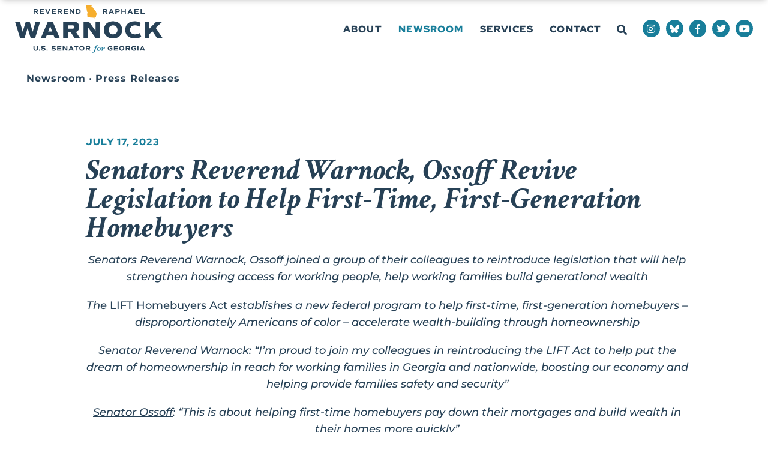

--- FILE ---
content_type: text/html; charset=UTF-8
request_url: https://www.warnock.senate.gov/newsroom/press-releases/senators-reverend-warnock-ossoff-revive-legislation-to-help-first-time-first-generation-homebuyers/
body_size: 20641
content:
<!doctype html>
<html lang="en-US">
<head>
	<meta charset="UTF-8">
	<meta name="viewport" content="width=device-width, initial-scale=1">
	<link rel="profile" href="https://gmpg.org/xfn/11">
	<meta name='robots' content='index, follow, max-image-preview:large, max-snippet:-1, max-video-preview:-1' />
	<style>img:is([sizes="auto" i], [sizes^="auto," i]) { contain-intrinsic-size: 3000px 1500px }</style>
	
	<!-- This site is optimized with the Yoast SEO plugin v25.1 - https://yoast.com/wordpress/plugins/seo/ -->
	<title>Senators Reverend Warnock, Ossoff Revive Legislation to Help First-Time, First-Generation Homebuyers &#187; Reverend Raphael Warnock</title>
	<link rel="canonical" href="https://www.warnock.senate.gov/newsroom/press-releases/senators-reverend-warnock-ossoff-revive-legislation-to-help-first-time-first-generation-homebuyers/" />
	<meta property="og:locale" content="en_US" />
	<meta property="og:type" content="article" />
	<meta property="og:title" content="Senators Reverend Warnock, Ossoff Revive Legislation to Help First-Time, First-Generation Homebuyers &#187; Reverend Raphael Warnock" />
	<meta property="og:description" content="Senators Reverend Warnock, Ossoff joined a group of their colleagues to reintroduce legislation that will help strengthen housing access for working people, help working families build generational wealth The LIFT Homebuyers Act establishes a new federal program to help first-time, first-generation homebuyers – disproportionately Americans of color – accelerate wealth-building through homeownership Senator Reverend Warnock:&nbsp;“I’m proud [&hellip;]" />
	<meta property="og:url" content="https://www.warnock.senate.gov/newsroom/press-releases/senators-reverend-warnock-ossoff-revive-legislation-to-help-first-time-first-generation-homebuyers/" />
	<meta property="og:site_name" content="Reverend Raphael Warnock" />
	<meta property="article:publisher" content="https://www.facebook.com/SenatorWarnock" />
	<meta property="article:modified_time" content="2023-07-17T19:02:33+00:00" />
	<meta property="og:image" content="https://www.warnock.senate.gov/wp-content/uploads/2021/11/Warnock_Logo_Social.jpg" />
	<meta property="og:image:width" content="1200" />
	<meta property="og:image:height" content="630" />
	<meta property="og:image:type" content="image/jpeg" />
	<meta name="twitter:card" content="summary_large_image" />
	<meta name="twitter:site" content="@SenatorWarnock" />
	<meta name="twitter:label1" content="Est. reading time" />
	<meta name="twitter:data1" content="4 minutes" />
	<script type="application/ld+json" class="yoast-schema-graph">{"@context":"https://schema.org","@graph":[{"@type":"WebPage","@id":"https://www.warnock.senate.gov/newsroom/press-releases/senators-reverend-warnock-ossoff-revive-legislation-to-help-first-time-first-generation-homebuyers/","url":"https://www.warnock.senate.gov/newsroom/press-releases/senators-reverend-warnock-ossoff-revive-legislation-to-help-first-time-first-generation-homebuyers/","name":"Senators Reverend Warnock, Ossoff Revive Legislation to Help First-Time, First-Generation Homebuyers &#187; Reverend Raphael Warnock","isPartOf":{"@id":"https://www.warnock.senate.gov/#website"},"datePublished":"2023-07-17T19:02:32+00:00","dateModified":"2023-07-17T19:02:33+00:00","breadcrumb":{"@id":"https://www.warnock.senate.gov/newsroom/press-releases/senators-reverend-warnock-ossoff-revive-legislation-to-help-first-time-first-generation-homebuyers/#breadcrumb"},"inLanguage":"en-US","potentialAction":[{"@type":"ReadAction","target":["https://www.warnock.senate.gov/newsroom/press-releases/senators-reverend-warnock-ossoff-revive-legislation-to-help-first-time-first-generation-homebuyers/"]}]},{"@type":"BreadcrumbList","@id":"https://www.warnock.senate.gov/newsroom/press-releases/senators-reverend-warnock-ossoff-revive-legislation-to-help-first-time-first-generation-homebuyers/#breadcrumb","itemListElement":[{"@type":"ListItem","position":1,"name":"Home","item":"https://www.warnock.senate.gov/"},{"@type":"ListItem","position":2,"name":"Senators Reverend Warnock, Ossoff Revive Legislation to Help First-Time, First-Generation Homebuyers"}]},{"@type":"WebSite","@id":"https://www.warnock.senate.gov/#website","url":"https://www.warnock.senate.gov/","name":"Reverend Raphael Warnock","description":"U.S. Senator for Georgia","publisher":{"@id":"https://www.warnock.senate.gov/#organization"},"potentialAction":[{"@type":"SearchAction","target":{"@type":"EntryPoint","urlTemplate":"https://www.warnock.senate.gov/?s={search_term_string}"},"query-input":{"@type":"PropertyValueSpecification","valueRequired":true,"valueName":"search_term_string"}}],"inLanguage":"en-US"},{"@type":"Organization","@id":"https://www.warnock.senate.gov/#organization","name":"Reverend Raphael Warnock - U.S. Senator for Georgia","url":"https://www.warnock.senate.gov/","logo":{"@type":"ImageObject","inLanguage":"en-US","@id":"https://www.warnock.senate.gov/#/schema/logo/image/","url":"https://www.warnock.senate.gov/wp-content/uploads/2021/11/Warnock_Logo_Social.jpg","contentUrl":"https://www.warnock.senate.gov/wp-content/uploads/2021/11/Warnock_Logo_Social.jpg","width":1200,"height":630,"caption":"Reverend Raphael Warnock - U.S. Senator for Georgia"},"image":{"@id":"https://www.warnock.senate.gov/#/schema/logo/image/"},"sameAs":["https://www.facebook.com/SenatorWarnock","https://x.com/SenatorWarnock","https://www.youtube.com/senatorwarnock"]}]}</script>
	<!-- / Yoast SEO plugin. -->


<link rel="alternate" type="application/rss+xml" title="Reverend Raphael Warnock &raquo; Feed" href="https://www.warnock.senate.gov/feed/" />
<link rel="alternate" type="application/rss+xml" title="Reverend Raphael Warnock &raquo; Comments Feed" href="https://www.warnock.senate.gov/comments/feed/" />
<script>
window._wpemojiSettings = {"baseUrl":"https:\/\/s.w.org\/images\/core\/emoji\/15.0.3\/72x72\/","ext":".png","svgUrl":"https:\/\/s.w.org\/images\/core\/emoji\/15.0.3\/svg\/","svgExt":".svg","source":{"concatemoji":"https:\/\/www.warnock.senate.gov\/wp-includes\/js\/wp-emoji-release.min.js?ver=6.7.2"}};
/*! This file is auto-generated */
!function(i,n){var o,s,e;function c(e){try{var t={supportTests:e,timestamp:(new Date).valueOf()};sessionStorage.setItem(o,JSON.stringify(t))}catch(e){}}function p(e,t,n){e.clearRect(0,0,e.canvas.width,e.canvas.height),e.fillText(t,0,0);var t=new Uint32Array(e.getImageData(0,0,e.canvas.width,e.canvas.height).data),r=(e.clearRect(0,0,e.canvas.width,e.canvas.height),e.fillText(n,0,0),new Uint32Array(e.getImageData(0,0,e.canvas.width,e.canvas.height).data));return t.every(function(e,t){return e===r[t]})}function u(e,t,n){switch(t){case"flag":return n(e,"\ud83c\udff3\ufe0f\u200d\u26a7\ufe0f","\ud83c\udff3\ufe0f\u200b\u26a7\ufe0f")?!1:!n(e,"\ud83c\uddfa\ud83c\uddf3","\ud83c\uddfa\u200b\ud83c\uddf3")&&!n(e,"\ud83c\udff4\udb40\udc67\udb40\udc62\udb40\udc65\udb40\udc6e\udb40\udc67\udb40\udc7f","\ud83c\udff4\u200b\udb40\udc67\u200b\udb40\udc62\u200b\udb40\udc65\u200b\udb40\udc6e\u200b\udb40\udc67\u200b\udb40\udc7f");case"emoji":return!n(e,"\ud83d\udc26\u200d\u2b1b","\ud83d\udc26\u200b\u2b1b")}return!1}function f(e,t,n){var r="undefined"!=typeof WorkerGlobalScope&&self instanceof WorkerGlobalScope?new OffscreenCanvas(300,150):i.createElement("canvas"),a=r.getContext("2d",{willReadFrequently:!0}),o=(a.textBaseline="top",a.font="600 32px Arial",{});return e.forEach(function(e){o[e]=t(a,e,n)}),o}function t(e){var t=i.createElement("script");t.src=e,t.defer=!0,i.head.appendChild(t)}"undefined"!=typeof Promise&&(o="wpEmojiSettingsSupports",s=["flag","emoji"],n.supports={everything:!0,everythingExceptFlag:!0},e=new Promise(function(e){i.addEventListener("DOMContentLoaded",e,{once:!0})}),new Promise(function(t){var n=function(){try{var e=JSON.parse(sessionStorage.getItem(o));if("object"==typeof e&&"number"==typeof e.timestamp&&(new Date).valueOf()<e.timestamp+604800&&"object"==typeof e.supportTests)return e.supportTests}catch(e){}return null}();if(!n){if("undefined"!=typeof Worker&&"undefined"!=typeof OffscreenCanvas&&"undefined"!=typeof URL&&URL.createObjectURL&&"undefined"!=typeof Blob)try{var e="postMessage("+f.toString()+"("+[JSON.stringify(s),u.toString(),p.toString()].join(",")+"));",r=new Blob([e],{type:"text/javascript"}),a=new Worker(URL.createObjectURL(r),{name:"wpTestEmojiSupports"});return void(a.onmessage=function(e){c(n=e.data),a.terminate(),t(n)})}catch(e){}c(n=f(s,u,p))}t(n)}).then(function(e){for(var t in e)n.supports[t]=e[t],n.supports.everything=n.supports.everything&&n.supports[t],"flag"!==t&&(n.supports.everythingExceptFlag=n.supports.everythingExceptFlag&&n.supports[t]);n.supports.everythingExceptFlag=n.supports.everythingExceptFlag&&!n.supports.flag,n.DOMReady=!1,n.readyCallback=function(){n.DOMReady=!0}}).then(function(){return e}).then(function(){var e;n.supports.everything||(n.readyCallback(),(e=n.source||{}).concatemoji?t(e.concatemoji):e.wpemoji&&e.twemoji&&(t(e.twemoji),t(e.wpemoji)))}))}((window,document),window._wpemojiSettings);
</script>
<style id='wp-emoji-styles-inline-css'>

	img.wp-smiley, img.emoji {
		display: inline !important;
		border: none !important;
		box-shadow: none !important;
		height: 1em !important;
		width: 1em !important;
		margin: 0 0.07em !important;
		vertical-align: -0.1em !important;
		background: none !important;
		padding: 0 !important;
	}
</style>
<link rel='stylesheet' id='wp-block-library-css' href='https://www.warnock.senate.gov/wp-includes/css/dist/block-library/style.min.css?ver=6.7.2' media='all' />
<link rel='stylesheet' id='jet-engine-frontend-css' href='https://www.warnock.senate.gov/wp-content/plugins/jet-engine/assets/css/frontend.css?ver=3.6.8' media='all' />
<style id='global-styles-inline-css'>
:root{--wp--preset--aspect-ratio--square: 1;--wp--preset--aspect-ratio--4-3: 4/3;--wp--preset--aspect-ratio--3-4: 3/4;--wp--preset--aspect-ratio--3-2: 3/2;--wp--preset--aspect-ratio--2-3: 2/3;--wp--preset--aspect-ratio--16-9: 16/9;--wp--preset--aspect-ratio--9-16: 9/16;--wp--preset--color--black: #000000;--wp--preset--color--cyan-bluish-gray: #abb8c3;--wp--preset--color--white: #ffffff;--wp--preset--color--pale-pink: #f78da7;--wp--preset--color--vivid-red: #cf2e2e;--wp--preset--color--luminous-vivid-orange: #ff6900;--wp--preset--color--luminous-vivid-amber: #fcb900;--wp--preset--color--light-green-cyan: #7bdcb5;--wp--preset--color--vivid-green-cyan: #00d084;--wp--preset--color--pale-cyan-blue: #8ed1fc;--wp--preset--color--vivid-cyan-blue: #0693e3;--wp--preset--color--vivid-purple: #9b51e0;--wp--preset--gradient--vivid-cyan-blue-to-vivid-purple: linear-gradient(135deg,rgba(6,147,227,1) 0%,rgb(155,81,224) 100%);--wp--preset--gradient--light-green-cyan-to-vivid-green-cyan: linear-gradient(135deg,rgb(122,220,180) 0%,rgb(0,208,130) 100%);--wp--preset--gradient--luminous-vivid-amber-to-luminous-vivid-orange: linear-gradient(135deg,rgba(252,185,0,1) 0%,rgba(255,105,0,1) 100%);--wp--preset--gradient--luminous-vivid-orange-to-vivid-red: linear-gradient(135deg,rgba(255,105,0,1) 0%,rgb(207,46,46) 100%);--wp--preset--gradient--very-light-gray-to-cyan-bluish-gray: linear-gradient(135deg,rgb(238,238,238) 0%,rgb(169,184,195) 100%);--wp--preset--gradient--cool-to-warm-spectrum: linear-gradient(135deg,rgb(74,234,220) 0%,rgb(151,120,209) 20%,rgb(207,42,186) 40%,rgb(238,44,130) 60%,rgb(251,105,98) 80%,rgb(254,248,76) 100%);--wp--preset--gradient--blush-light-purple: linear-gradient(135deg,rgb(255,206,236) 0%,rgb(152,150,240) 100%);--wp--preset--gradient--blush-bordeaux: linear-gradient(135deg,rgb(254,205,165) 0%,rgb(254,45,45) 50%,rgb(107,0,62) 100%);--wp--preset--gradient--luminous-dusk: linear-gradient(135deg,rgb(255,203,112) 0%,rgb(199,81,192) 50%,rgb(65,88,208) 100%);--wp--preset--gradient--pale-ocean: linear-gradient(135deg,rgb(255,245,203) 0%,rgb(182,227,212) 50%,rgb(51,167,181) 100%);--wp--preset--gradient--electric-grass: linear-gradient(135deg,rgb(202,248,128) 0%,rgb(113,206,126) 100%);--wp--preset--gradient--midnight: linear-gradient(135deg,rgb(2,3,129) 0%,rgb(40,116,252) 100%);--wp--preset--font-size--small: 13px;--wp--preset--font-size--medium: 20px;--wp--preset--font-size--large: 36px;--wp--preset--font-size--x-large: 42px;--wp--preset--spacing--20: 0.44rem;--wp--preset--spacing--30: 0.67rem;--wp--preset--spacing--40: 1rem;--wp--preset--spacing--50: 1.5rem;--wp--preset--spacing--60: 2.25rem;--wp--preset--spacing--70: 3.38rem;--wp--preset--spacing--80: 5.06rem;--wp--preset--shadow--natural: 6px 6px 9px rgba(0, 0, 0, 0.2);--wp--preset--shadow--deep: 12px 12px 50px rgba(0, 0, 0, 0.4);--wp--preset--shadow--sharp: 6px 6px 0px rgba(0, 0, 0, 0.2);--wp--preset--shadow--outlined: 6px 6px 0px -3px rgba(255, 255, 255, 1), 6px 6px rgba(0, 0, 0, 1);--wp--preset--shadow--crisp: 6px 6px 0px rgba(0, 0, 0, 1);}:root { --wp--style--global--content-size: 800px;--wp--style--global--wide-size: 1200px; }:where(body) { margin: 0; }.wp-site-blocks > .alignleft { float: left; margin-right: 2em; }.wp-site-blocks > .alignright { float: right; margin-left: 2em; }.wp-site-blocks > .aligncenter { justify-content: center; margin-left: auto; margin-right: auto; }:where(.wp-site-blocks) > * { margin-block-start: 24px; margin-block-end: 0; }:where(.wp-site-blocks) > :first-child { margin-block-start: 0; }:where(.wp-site-blocks) > :last-child { margin-block-end: 0; }:root { --wp--style--block-gap: 24px; }:root :where(.is-layout-flow) > :first-child{margin-block-start: 0;}:root :where(.is-layout-flow) > :last-child{margin-block-end: 0;}:root :where(.is-layout-flow) > *{margin-block-start: 24px;margin-block-end: 0;}:root :where(.is-layout-constrained) > :first-child{margin-block-start: 0;}:root :where(.is-layout-constrained) > :last-child{margin-block-end: 0;}:root :where(.is-layout-constrained) > *{margin-block-start: 24px;margin-block-end: 0;}:root :where(.is-layout-flex){gap: 24px;}:root :where(.is-layout-grid){gap: 24px;}.is-layout-flow > .alignleft{float: left;margin-inline-start: 0;margin-inline-end: 2em;}.is-layout-flow > .alignright{float: right;margin-inline-start: 2em;margin-inline-end: 0;}.is-layout-flow > .aligncenter{margin-left: auto !important;margin-right: auto !important;}.is-layout-constrained > .alignleft{float: left;margin-inline-start: 0;margin-inline-end: 2em;}.is-layout-constrained > .alignright{float: right;margin-inline-start: 2em;margin-inline-end: 0;}.is-layout-constrained > .aligncenter{margin-left: auto !important;margin-right: auto !important;}.is-layout-constrained > :where(:not(.alignleft):not(.alignright):not(.alignfull)){max-width: var(--wp--style--global--content-size);margin-left: auto !important;margin-right: auto !important;}.is-layout-constrained > .alignwide{max-width: var(--wp--style--global--wide-size);}body .is-layout-flex{display: flex;}.is-layout-flex{flex-wrap: wrap;align-items: center;}.is-layout-flex > :is(*, div){margin: 0;}body .is-layout-grid{display: grid;}.is-layout-grid > :is(*, div){margin: 0;}body{padding-top: 0px;padding-right: 0px;padding-bottom: 0px;padding-left: 0px;}a:where(:not(.wp-element-button)){text-decoration: underline;}:root :where(.wp-element-button, .wp-block-button__link){background-color: #32373c;border-width: 0;color: #fff;font-family: inherit;font-size: inherit;line-height: inherit;padding: calc(0.667em + 2px) calc(1.333em + 2px);text-decoration: none;}.has-black-color{color: var(--wp--preset--color--black) !important;}.has-cyan-bluish-gray-color{color: var(--wp--preset--color--cyan-bluish-gray) !important;}.has-white-color{color: var(--wp--preset--color--white) !important;}.has-pale-pink-color{color: var(--wp--preset--color--pale-pink) !important;}.has-vivid-red-color{color: var(--wp--preset--color--vivid-red) !important;}.has-luminous-vivid-orange-color{color: var(--wp--preset--color--luminous-vivid-orange) !important;}.has-luminous-vivid-amber-color{color: var(--wp--preset--color--luminous-vivid-amber) !important;}.has-light-green-cyan-color{color: var(--wp--preset--color--light-green-cyan) !important;}.has-vivid-green-cyan-color{color: var(--wp--preset--color--vivid-green-cyan) !important;}.has-pale-cyan-blue-color{color: var(--wp--preset--color--pale-cyan-blue) !important;}.has-vivid-cyan-blue-color{color: var(--wp--preset--color--vivid-cyan-blue) !important;}.has-vivid-purple-color{color: var(--wp--preset--color--vivid-purple) !important;}.has-black-background-color{background-color: var(--wp--preset--color--black) !important;}.has-cyan-bluish-gray-background-color{background-color: var(--wp--preset--color--cyan-bluish-gray) !important;}.has-white-background-color{background-color: var(--wp--preset--color--white) !important;}.has-pale-pink-background-color{background-color: var(--wp--preset--color--pale-pink) !important;}.has-vivid-red-background-color{background-color: var(--wp--preset--color--vivid-red) !important;}.has-luminous-vivid-orange-background-color{background-color: var(--wp--preset--color--luminous-vivid-orange) !important;}.has-luminous-vivid-amber-background-color{background-color: var(--wp--preset--color--luminous-vivid-amber) !important;}.has-light-green-cyan-background-color{background-color: var(--wp--preset--color--light-green-cyan) !important;}.has-vivid-green-cyan-background-color{background-color: var(--wp--preset--color--vivid-green-cyan) !important;}.has-pale-cyan-blue-background-color{background-color: var(--wp--preset--color--pale-cyan-blue) !important;}.has-vivid-cyan-blue-background-color{background-color: var(--wp--preset--color--vivid-cyan-blue) !important;}.has-vivid-purple-background-color{background-color: var(--wp--preset--color--vivid-purple) !important;}.has-black-border-color{border-color: var(--wp--preset--color--black) !important;}.has-cyan-bluish-gray-border-color{border-color: var(--wp--preset--color--cyan-bluish-gray) !important;}.has-white-border-color{border-color: var(--wp--preset--color--white) !important;}.has-pale-pink-border-color{border-color: var(--wp--preset--color--pale-pink) !important;}.has-vivid-red-border-color{border-color: var(--wp--preset--color--vivid-red) !important;}.has-luminous-vivid-orange-border-color{border-color: var(--wp--preset--color--luminous-vivid-orange) !important;}.has-luminous-vivid-amber-border-color{border-color: var(--wp--preset--color--luminous-vivid-amber) !important;}.has-light-green-cyan-border-color{border-color: var(--wp--preset--color--light-green-cyan) !important;}.has-vivid-green-cyan-border-color{border-color: var(--wp--preset--color--vivid-green-cyan) !important;}.has-pale-cyan-blue-border-color{border-color: var(--wp--preset--color--pale-cyan-blue) !important;}.has-vivid-cyan-blue-border-color{border-color: var(--wp--preset--color--vivid-cyan-blue) !important;}.has-vivid-purple-border-color{border-color: var(--wp--preset--color--vivid-purple) !important;}.has-vivid-cyan-blue-to-vivid-purple-gradient-background{background: var(--wp--preset--gradient--vivid-cyan-blue-to-vivid-purple) !important;}.has-light-green-cyan-to-vivid-green-cyan-gradient-background{background: var(--wp--preset--gradient--light-green-cyan-to-vivid-green-cyan) !important;}.has-luminous-vivid-amber-to-luminous-vivid-orange-gradient-background{background: var(--wp--preset--gradient--luminous-vivid-amber-to-luminous-vivid-orange) !important;}.has-luminous-vivid-orange-to-vivid-red-gradient-background{background: var(--wp--preset--gradient--luminous-vivid-orange-to-vivid-red) !important;}.has-very-light-gray-to-cyan-bluish-gray-gradient-background{background: var(--wp--preset--gradient--very-light-gray-to-cyan-bluish-gray) !important;}.has-cool-to-warm-spectrum-gradient-background{background: var(--wp--preset--gradient--cool-to-warm-spectrum) !important;}.has-blush-light-purple-gradient-background{background: var(--wp--preset--gradient--blush-light-purple) !important;}.has-blush-bordeaux-gradient-background{background: var(--wp--preset--gradient--blush-bordeaux) !important;}.has-luminous-dusk-gradient-background{background: var(--wp--preset--gradient--luminous-dusk) !important;}.has-pale-ocean-gradient-background{background: var(--wp--preset--gradient--pale-ocean) !important;}.has-electric-grass-gradient-background{background: var(--wp--preset--gradient--electric-grass) !important;}.has-midnight-gradient-background{background: var(--wp--preset--gradient--midnight) !important;}.has-small-font-size{font-size: var(--wp--preset--font-size--small) !important;}.has-medium-font-size{font-size: var(--wp--preset--font-size--medium) !important;}.has-large-font-size{font-size: var(--wp--preset--font-size--large) !important;}.has-x-large-font-size{font-size: var(--wp--preset--font-size--x-large) !important;}
:root :where(.wp-block-pullquote){font-size: 1.5em;line-height: 1.6;}
</style>
<link rel='stylesheet' id='contact-form-7-css' href='https://www.warnock.senate.gov/wp-content/plugins/contact-form-7/includes/css/styles.css?ver=6.0.6' media='all' />
<link rel='stylesheet' id='hello-elementor-css' href='https://www.warnock.senate.gov/wp-content/themes/hello-elementor/style.min.css?ver=3.4.1' media='all' />
<link rel='stylesheet' id='hello-elementor-theme-style-css' href='https://www.warnock.senate.gov/wp-content/themes/hello-elementor/theme.min.css?ver=3.4.1' media='all' />
<link rel='stylesheet' id='hello-elementor-header-footer-css' href='https://www.warnock.senate.gov/wp-content/themes/hello-elementor/header-footer.min.css?ver=3.4.1' media='all' />
<link rel='stylesheet' id='jet-popup-frontend-css' href='https://www.warnock.senate.gov/wp-content/plugins/jet-popup/assets/css/jet-popup-frontend.css?ver=2.0.13' media='all' />
<link rel='stylesheet' id='e-sticky-css' href='https://www.warnock.senate.gov/wp-content/plugins/elementor-pro/assets/css/modules/sticky.min.css?ver=3.28.4' media='all' />
<link rel='stylesheet' id='elementor-frontend-css' href='https://www.warnock.senate.gov/wp-content/plugins/elementor/assets/css/frontend.min.css?ver=3.28.4' media='all' />
<link rel='stylesheet' id='widget-image-css' href='https://www.warnock.senate.gov/wp-content/plugins/elementor/assets/css/widget-image.min.css?ver=3.28.4' media='all' />
<link rel='stylesheet' id='widget-search-form-css' href='https://www.warnock.senate.gov/wp-content/plugins/elementor-pro/assets/css/widget-search-form.min.css?ver=3.28.4' media='all' />
<link rel='stylesheet' id='elementor-icons-shared-0-css' href='https://www.warnock.senate.gov/wp-content/plugins/elementor/assets/lib/font-awesome/css/fontawesome.min.css?ver=5.15.3' media='all' />
<link rel='stylesheet' id='elementor-icons-fa-solid-css' href='https://www.warnock.senate.gov/wp-content/plugins/elementor/assets/lib/font-awesome/css/solid.min.css?ver=5.15.3' media='all' />
<link rel='stylesheet' id='widget-nav-menu-css' href='https://www.warnock.senate.gov/wp-content/plugins/elementor-pro/assets/css/widget-nav-menu.min.css?ver=3.28.4' media='all' />
<link rel='stylesheet' id='widget-social-icons-css' href='https://www.warnock.senate.gov/wp-content/plugins/elementor/assets/css/widget-social-icons.min.css?ver=3.28.4' media='all' />
<link rel='stylesheet' id='e-apple-webkit-css' href='https://www.warnock.senate.gov/wp-content/plugins/elementor/assets/css/conditionals/apple-webkit.min.css?ver=3.28.4' media='all' />
<link rel='stylesheet' id='widget-spacer-css' href='https://www.warnock.senate.gov/wp-content/plugins/elementor/assets/css/widget-spacer.min.css?ver=3.28.4' media='all' />
<link rel='stylesheet' id='widget-heading-css' href='https://www.warnock.senate.gov/wp-content/plugins/elementor/assets/css/widget-heading.min.css?ver=3.28.4' media='all' />
<link rel='stylesheet' id='widget-post-info-css' href='https://www.warnock.senate.gov/wp-content/plugins/elementor-pro/assets/css/widget-post-info.min.css?ver=3.28.4' media='all' />
<link rel='stylesheet' id='widget-icon-list-css' href='https://www.warnock.senate.gov/wp-content/plugins/elementor/assets/css/widget-icon-list.min.css?ver=3.28.4' media='all' />
<link rel='stylesheet' id='elementor-icons-fa-regular-css' href='https://www.warnock.senate.gov/wp-content/plugins/elementor/assets/lib/font-awesome/css/regular.min.css?ver=5.15.3' media='all' />
<link rel='stylesheet' id='widget-share-buttons-css' href='https://www.warnock.senate.gov/wp-content/plugins/elementor-pro/assets/css/widget-share-buttons.min.css?ver=3.28.4' media='all' />
<link rel='stylesheet' id='elementor-icons-fa-brands-css' href='https://www.warnock.senate.gov/wp-content/plugins/elementor/assets/lib/font-awesome/css/brands.min.css?ver=5.15.3' media='all' />
<link rel='stylesheet' id='widget-post-navigation-css' href='https://www.warnock.senate.gov/wp-content/plugins/elementor-pro/assets/css/widget-post-navigation.min.css?ver=3.28.4' media='all' />
<link rel='stylesheet' id='elementor-icons-css' href='https://www.warnock.senate.gov/wp-content/plugins/elementor/assets/lib/eicons/css/elementor-icons.min.css?ver=5.36.0' media='all' />
<link rel='stylesheet' id='elementor-post-15-css' href='https://www.warnock.senate.gov/wp-content/uploads/elementor/css/post-15.css?ver=1769883454' media='all' />
<link rel='stylesheet' id='elementor-post-64542-css' href='https://www.warnock.senate.gov/wp-content/uploads/elementor/css/post-64542.css?ver=1769883454' media='all' />
<link rel='stylesheet' id='elementor-post-64461-css' href='https://www.warnock.senate.gov/wp-content/uploads/elementor/css/post-64461.css?ver=1769883454' media='all' />
<link rel='stylesheet' id='elementor-post-64879-css' href='https://www.warnock.senate.gov/wp-content/uploads/elementor/css/post-64879.css?ver=1769883454' media='all' />
<link rel='stylesheet' id='elementor-post-64989-css' href='https://www.warnock.senate.gov/wp-content/uploads/elementor/css/post-64989.css?ver=1769883469' media='all' />
<link rel='stylesheet' id='jquery-chosen-css' href='https://www.warnock.senate.gov/wp-content/plugins/jet-search/assets/lib/chosen/chosen.min.css?ver=1.8.7' media='all' />
<link rel='stylesheet' id='jet-search-css' href='https://www.warnock.senate.gov/wp-content/plugins/jet-search/assets/css/jet-search.css?ver=3.5.9' media='all' />
<link rel='stylesheet' id='eael-general-css' href='https://www.warnock.senate.gov/wp-content/plugins/essential-addons-for-elementor-lite/assets/front-end/css/view/general.min.css?ver=6.1.12' media='all' />
<link rel='stylesheet' id='elementor-gf-local-crimsontext-css' href='https://www.warnock.senate.gov/wp-content/uploads/elementor/google-fonts/css/crimsontext.css?ver=1747353658' media='all' />
<link rel='stylesheet' id='elementor-gf-local-montserrat-css' href='https://www.warnock.senate.gov/wp-content/uploads/elementor/google-fonts/css/montserrat.css?ver=1747353719' media='all' />
<link rel='stylesheet' id='elementor-gf-local-redhatdisplay-css' href='https://www.warnock.senate.gov/wp-content/uploads/elementor/google-fonts/css/redhatdisplay.css?ver=1747353681' media='all' />
<script src="https://www.warnock.senate.gov/wp-includes/js/jquery/jquery.min.js?ver=3.7.1" id="jquery-core-js"></script>
<script src="https://www.warnock.senate.gov/wp-includes/js/jquery/jquery-migrate.min.js?ver=3.4.1" id="jquery-migrate-js"></script>
<script src="https://www.warnock.senate.gov/wp-includes/js/imagesloaded.min.js?ver=6.7.2" id="imagesLoaded-js"></script>
<link rel="https://api.w.org/" href="https://www.warnock.senate.gov/wp-json/" /><link rel="alternate" title="JSON" type="application/json" href="https://www.warnock.senate.gov/wp-json/wp/v2/press_releases/70594" /><link rel="EditURI" type="application/rsd+xml" title="RSD" href="https://www.warnock.senate.gov/xmlrpc.php?rsd" />
<meta name="generator" content="WordPress 6.7.2" />
<link rel='shortlink' href='https://www.warnock.senate.gov/?p=70594' />
<link rel="alternate" title="oEmbed (JSON)" type="application/json+oembed" href="https://www.warnock.senate.gov/wp-json/oembed/1.0/embed?url=https%3A%2F%2Fwww.warnock.senate.gov%2Fnewsroom%2Fpress-releases%2Fsenators-reverend-warnock-ossoff-revive-legislation-to-help-first-time-first-generation-homebuyers%2F" />
<link rel="alternate" title="oEmbed (XML)" type="text/xml+oembed" href="https://www.warnock.senate.gov/wp-json/oembed/1.0/embed?url=https%3A%2F%2Fwww.warnock.senate.gov%2Fnewsroom%2Fpress-releases%2Fsenators-reverend-warnock-ossoff-revive-legislation-to-help-first-time-first-generation-homebuyers%2F&#038;format=xml" />
<meta name="generator" content="Elementor 3.28.4; features: additional_custom_breakpoints, e_local_google_fonts; settings: css_print_method-external, google_font-enabled, font_display-swap">
<!-- Global site tag (gtag.js) - Google Analytics -->
<script async src="https://www.googletagmanager.com/gtag/js?id=G-4WPF814N24"></script>
<script>
  window.dataLayer = window.dataLayer || [];
  function gtag(){dataLayer.push(arguments);}
  gtag('js', new Date());

  gtag('config', 'G-4WPF814N24');
</script>
			<style>
				.e-con.e-parent:nth-of-type(n+4):not(.e-lazyloaded):not(.e-no-lazyload),
				.e-con.e-parent:nth-of-type(n+4):not(.e-lazyloaded):not(.e-no-lazyload) * {
					background-image: none !important;
				}
				@media screen and (max-height: 1024px) {
					.e-con.e-parent:nth-of-type(n+3):not(.e-lazyloaded):not(.e-no-lazyload),
					.e-con.e-parent:nth-of-type(n+3):not(.e-lazyloaded):not(.e-no-lazyload) * {
						background-image: none !important;
					}
				}
				@media screen and (max-height: 640px) {
					.e-con.e-parent:nth-of-type(n+2):not(.e-lazyloaded):not(.e-no-lazyload),
					.e-con.e-parent:nth-of-type(n+2):not(.e-lazyloaded):not(.e-no-lazyload) * {
						background-image: none !important;
					}
				}
			</style>
			<link rel="icon" href="https://www.warnock.senate.gov/wp-content/uploads/Warnock_Favicon-150x150.png" sizes="32x32" />
<link rel="icon" href="https://www.warnock.senate.gov/wp-content/uploads/Warnock_Favicon.png" sizes="192x192" />
<link rel="apple-touch-icon" href="https://www.warnock.senate.gov/wp-content/uploads/Warnock_Favicon.png" />
<meta name="msapplication-TileImage" content="https://www.warnock.senate.gov/wp-content/uploads/Warnock_Favicon.png" />
		<style id="wp-custom-css">
			/* ------
 * WARNOCK
 * ------ */

/* ------
 * HEADER
 * ------ */

/* Slide In From The Top Option */
.sticky-header {
 transform: translatey(-100px);
 -moz-transition: all 0.5s ease!important;
 -webkit-transition: all 0.5s ease!important;
 transition: all 0.5s ease!important;
	margin-bottom: -100px;
}

@media (max-width: 1024px) {
    .sticky-header {
        transform: translatey(-170px);
	margin-bottom: -170px;
    }
}

@media (max-width: 414px) {
    .sticky-header {
        transform: translatey(-140px);
	margin-bottom: -140px;
    }
}

@media (max-width: 414px) {
    .home .sticky-header {
        transform: translatey(-150px);
	margin-bottom: -150px;
    }
}

@media (max-width: 360px) {
    .sticky-header {
        transform: translatey(-132px);
	margin-bottom: -132px;
    }
}


.elementor-sticky--effects.sticky-header  {
 height: auto!important;
	margin-bottom: 0;
 transform: translatey(0px);
}
/* End Of Slide In From The Top Option */

/* -- GLOBAL HEADER -- */
.global-header.elementor-sticky--effects {box-shadow:0px 5px 10px -4px rgb(2 1 1 / 24%);}

/* -- elementor menu fix -- */
.has-submenu .sub-arrow {display:none;}

/* -- GLOBAL MENU -- */
.hdr-menu ul.sub-menu {
	padding:12px 0;     
	min-width: 21em !important;
}
.hdr-menu ul.sub-menu a:hover {font-weight:700 !important;}

li.current-page-ancestor a,
.single-press_releases .menu-item-64549 a,
.single-videos .menu-item-64549 a {
	color:#187E9A !important;
}

/* -- mobile dropdown -- */
.hdr-menu nav.elementor-nav-menu--dropdown {background:#274156 !important;padding:35px 0 !important;}
.hdr-menu nav.elementor-nav-menu--dropdown a {color:#FFF !important;font-weight:900 !important;background-color:#274156 !important;}

/* -- mobile dropdown sub-menu -- */
.hdr-menu nav.elementor-nav-menu--dropdown .sub-menu {padding:0 !important;}
.hdr-menu nav.elementor-nav-menu--dropdown .elementor-nav-menu .sub-menu .menu-item a.elementor-sub-item {font-size:18px;font-weight:500 !important;padding-top:5px;padding-bottom:5px;text-transform:uppercase;letter-spacing:2px;}
.hdr-menu nav.elementor-nav-menu--dropdown .elementor-nav-menu .sub-menu .menu-item a.elementor-sub-item:hover {color:#F6AE2D !important;font-weight:700 !important;}

.elementor-nav-menu--dropdown a.elementor-item-active {
	font-weight:700 !important;
}
.hdr-menu nav.elementor-nav-menu--dropdown .elementor-nav-menu .sub-menu .menu-item a.elementor-sub-item.elementor-item-active {
	color: #62B6CB !important;
}




/* ------
 * CORE ELEMENT STYLES
 * ------ */

/* -- headers in text -- */
.elementor-text-editor :is(h1, h2, h3, h4, h5, h6),
.single .elementor-widget-theme-post-content :is(h1, h2, h3, h4, h5, h6) {margin-bottom:.5rem;}

/* -- link states -- */
.elementor-text-editor :is(p, ul, ol) a,
.elementor-widget-html :is(p, ul, ol) a,
#crsGrants a,
a.crstop,
a.VotingRecordList__link,
.single .elementor-widget-theme-post-content :is(p, ul, ol) a{
	text-decoration:underline;
	text-decoration-color:#187E9A;
}
.elementor-text-editor :is(p, ul, ol) a:hover,
.elementor-widget-html :is(p, ul, ol) a:hover,
#crsGrants a:hover,
a.crstop:hover,   
a.VotingRecordList__link:hover,
.single .elementor-widget-theme-post-content :is(p, ul, ol) a:hover{
	text-decoration-color:#F6AE2D;
	text-decoration-thickness:2px;
}
/* -- link states dark background -- */
.dark-background p a {
	color:#62B6CB;
}
.dark-background p a:hover {
	color:#62B6CB;
	text-decoration-color:#F6AE2D;
	text-decoration-thickness:2px;
}

/* Spacing Before Sub-Headers */
.elementor-text-editor :is(p, ul, ol) + :is(h2, h3, h4, h5, h6),
.single .elementor-widget-theme-post-content :is(p, ul, ol) + :is(h2, h3, h4, h5, h6){
	margin-top: 40px;
}

/* Bullet list styles */
.elementor-text-editor :is(ul, ol),
.single .elementor-widget-theme-post-content :is(ul, ol){
	margin-bottom: 1.1em;
}

.elementor-text-editor ul,
.single .elementor-widget-theme-post-content ul {
  list-style: none; 
	margin-bottom:1rem;
	text-indent: -30px;
}

.elementor-text-editor ul li::before, .single .elementor-widget-theme-post-content ul li::before {
  content: "\2022";  
  color: #187E9A;
	font-size:24px;
  font-weight: bold;
  display: inline-block;
  width: 20px;
  margin-left: 10px;
	text-indent: 0px;
}

.elementor-text-editor ol li,
.single .elementor-widget-theme-post-content ol li {
  counter-increment: list;
  list-style-type: none;
  position: relative;
}
.elementor-text-editor ol li:before,
.single .elementor-widget-theme-post-content ol li:before {
  color: #187E9A;
  content: counter(list) ".";
  left: -32px;
  position: absolute;
  text-align: right;
  width: 26px;
}


/* block quotes */
blockquote {
	padding: 35px 0px 1px 66px;
}
blockquote:before {
	background: url('/wp-content/uploads/block-quote.png') no-repeat;
	background-size: contain;
	content: '';
	position: absolute;
	height: 54px;
	width: 55px;
	left: 35px;
	margin-top:-12px;
}


/* ------
 * RE-USABLE ELEMENTS
 * ------ */

.text-link-hover-underline a:hover {
	text-decoration:underline;
	text-decoration-color:#F6AE2D;
}
.text-link-hover-underline-2 a:hover {
	text-decoration:underline;
	text-decoration-color:#F6AE2D;
	text-decoration-thickness:2px;
}
.text-link-hover-underline-3 a:hover {
	text-decoration:underline;
	text-decoration-color:#F6AE2D;
	text-decoration-thickness:3px;
}

.display-none {display:none;}
.nowrap {white-space:nowrap;}

/* -- adding arrow to buttons using special class -- */
.btn-remove-arrow a {
	padding-left:30px !important;
	padding-right:15px !important;
}
.btn-remove-arrow a i {
	color:#F6AE2D;
}
.btn-remove-arrow a:hover i {
	color:inherit;
}

[type=button], [type=submit], button {
	border: none;
}

/* -- special class button icons used on About Page -- */
.button-icon-background-circle a i {
	background: #f6ae2d;
  padding: 6px;
  border-radius: 50px;
	font-size:10px;
}
.button-icon-background-circle a:hover i {
	background: #DE6449;
}
.button-icon-background-circle .elementor-button-content-wrapper {align-items:center;}

/* -- posts widget read more link used on Home Page -- */
.elementor-post__read-more {
	float:right;
	background: #f6ae2d;
  padding: 2px 9px;
  border-radius: 50px;
}
.elementor-post__read-more:hover {
	background: #DE6449;
}

/* -- tables -- */

.grants-embed table tbody>tr:nth-child(odd)>td, 
.grants-embed table tbody>tr:nth-child(odd)>th,
.grants-embed table tbody tr:hover>td, .grants-embed table tbody tr:hover>th {
    background-color: transparent;
}

.grants-embed table td, 
.grants-embed table th {
    padding-left: 0;
		padding-bottom: 0;
    border: none;
}

/* ------
 * PAGES
 * ------ */

/* -- HOME PAGE -- */
#alert-content p {
    margin: 0;
	padding-left: 40px;
	position: relative;
}
#alert-content p a {
    text-decoration: underline;
}
#alert-content p a:hover {
   text-decoration-color:#F6AE2D;
	text-decoration-thickness:2px;
}
#alert-content p:before {
    content: 'ALERT: ';
    font-weight: 700;
}
#alert-content p:after {
	background: url('/wp-content/uploads/alert-icon.png') no-repeat;
	background-size: contain;
	content: '';
	height: 28px;
	left: 0;
	position: absolute;
	top: -5px;
	width: 28px;
}

.home-stats-back .elementor-column-wrap {
	background-origin:content-box;
}

.home-featured-news-content .elementor-heading-title a:hover {
	text-decoration:underline;
	text-decoration-color:#F6AE2D;
	text-decoration-thickness:3px;
}

#page-intro p:last-of-type {
	margin-bottom: 0;
}


/* -- ABOUT PAGE -- */
@media screen and (max-width: 360px) {
.about-page-portrait-link .elementor-button-content-wrapper {justify-content:left;}
.about-page-portrait-link .elementor-button-text {width:185px;}
}

/* -- SERVICE & ACADEMY PAGE -- */
.service-page-options .elementor-cta__content .elementor-cta__button, .academy-blocks .elementor-cta__content .elementor-cta__button{padding:0;}


/* -- ACADEMY PAGE -- */
/* page specific spacing before sub-headers */
.page-id-221 .elementor-text-editor :is(p, ul, ol) + :is(h2, h3, h4, h5, h6) {
	margin-top: 70px;
}

/* color block styles */
.academy-blocks .elementor-cta__button-wrapper {
	position:absolute;
	bottom:20px;
	right:20px;
	text-align:right;
}
.academy-blocks a.elementor-cta .elementor-cta__button span  {
	padding: 5px 7px;
	margin-left:2px;
  background: #F6AE2D;
  border-radius: 50px;
	color:#274156;
}
.academy-blocks .alt-svs-btn-color a.elementor-cta .elementor-cta__button span  {
  background: #274156;
	color:white;
}
.academy-blocks a.elementor-cta:hover .elementor-cta__button  {
  color: white;
}
.academy-blocks a.elementor-cta:hover .elementor-cta__button span  {
  background: #DE6449;
}
.academy-blocks .alt-svs-btn-color a.elementor-cta:hover .elementor-cta__button  {
  color: #274156;
}
.academy-blocks .alt-svs-btn-color a.elementor-cta:hover .elementor-cta__button span  {
  background: #813640;
}


/* -- APPROPRIATIONS PAGE -- */
@media screen and (max-width: 420px) {
  .page-id-65028 h1.elementor-heading-title {
    font-size: 28px;
  }
}


/* -- LISTING PAGES -- */
.jet-filters-pagination__link:hover {
	font-weight:700;
	text-decoration:underline;
	text-decoration-color:#F6AE2D;
	text-decoration-thickness:2px;
}

/* -- PRESS LISTING PAGE -- */
.press-listing-item h4 a:hover {
	text-decoration:underline;
	text-decoration-color:#F6AE2D;
}

/* -- VIDEO LISTING PAGE -- */
.video-listing-section:hover h4 {
		text-decoration:underline;
	text-decoration-color:#F6AE2D;
}


/* -- NEWSROOM PAGE -- */
#newsroom-video-listing-grid .jet-listing-grid__items {margin:0;width:100%;}


/* -- NEWSFEED PAGE -- */
.eael-post-grid .eael-entry-wrapper>.eael-entry-meta span.eael-posted-on::before {display:none;}
.eael-post-grid .eael-entry-wrapper>.eael-entry-meta span.eael-posted-on  {padding-left:0;}
.eael-grid-post-excerpt {line-height:1.3em;}
.eael-grid-post-excerpt p {display:inline;}
.eael-grid-post-excerpt a {padding-left:2px;}
.eael-grid-post-excerpt a:hover {text-decoration-color:#F6AE2D !important;
text-decoration-thickness:2px;}

.jet-listing-grid__item .elementor-widget-post-info a {
   text-decoration:underline;
}
.jet-listing-grid__item .elementor-widget-post-info a:hover {
   text-decoration-color:#F6AE2D;
	text-decoration-thickness:2px;
}



/* -- SINGLE POST TEMPLATES -- */

/* -- breadcrumbs - also used on student resource sub-pages  -- */
.newsroom-breadcrumb a:hover {
	text-decoration:underline;
	text-decoration-color:#F6AE2D;
	text-decoration-thickness: 2px;
}

/* -- categories -- */
.elementor-widget-wp-widget-custom-post-type-categories h5 {font-size:23px;margin-bottom:3px;}
.elementor-widget-wp-widget-custom-post-type-categories ul {list-style:none;padding-left:0;}
.elementor-widget-wp-widget-custom-post-type-categories li a {text-decoration:underline;}
.elementor-widget-wp-widget-custom-post-type-categories li a:hover {text-decoration-color:#F6AE2D;text-decoration-thickness: 2px;}


.related-issues .elementor-heading-title a:hover {
	text-decoration:underline;
	text-decoration-color:#F6AE2D;
	text-decoration-thickness: 2px;
}


/* -- social share buttons -- */
.elementor-widget-share-buttons .elementor-widget-container .elementor-grid .elementor-grid-item .elementor-share-btn_twitter {background-color:#2aa3ef;}

.elementor-widget-share-buttons .elementor-widget-container .elementor-grid .elementor-grid-item .elementor-share-btn_twitter:hover {background-color:#2aa3efbf;}

.elementor-widget-share-buttons .elementor-widget-container .elementor-grid .elementor-grid-item .elementor-share-btn_facebook {background-color:#4268b2;}

.elementor-widget-share-buttons .elementor-widget-container .elementor-grid .elementor-grid-item .elementor-share-btn_facebook:hover {background-color:#4268b2bf;}

.elementor-widget-share-buttons .elementor-widget-container .elementor-grid .elementor-grid-item .elementor-share-btn_facebook .elementor-share-btn__icon, .elementor-widget-share-buttons .elementor-widget-container .elementor-grid .elementor-grid-item .elementor-share-btn_twitter .elementor-share-btn__icon, .elementor-widget-share-buttons .elementor-widget-container .elementor-grid .elementor-grid-item .elementor-share-btn_facebook .elementor-share-btn__title, .elementor-widget-share-buttons .elementor-widget-container .elementor-grid .elementor-grid-item .elementor-share-btn_twitter .elementor-share-btn__title {color:white !important;}



/* -- Prev Next Arrow Buttons -- */
.fa-long-arrow-left:before {content:"\f30a";}
.fa-long-arrow-right:before {content:"\f30b";}

.elementor-widget-post-navigation a, .elementor-widget-post-navigation a {padding: 5px 0;}
.elementor-widget-post-navigation a .fa-long-arrow-left,
.elementor-widget-post-navigation a .fa-long-arrow-right {
 background: #f6ae2d;
    padding: 9px 9px;
    border-radius: 50px;
}

.elementor-widget-post-navigation a:hover .fa-long-arrow-left,
.elementor-widget-post-navigation a:hover .fa-long-arrow-right {
 background: #DE6449;
}

/* -- Reveal Text Buttons -- */
.elementor-widget-icon-box.reveal-text .elementor-icon-box-content {
	visibility: hidden;
 	opacity: 0;
  	transition: visibility 0s, opacity 0.5s linear;
}


.elementor-widget-icon-box.reveal-text:hover .elementor-icon-box-content {
	/*display:inline-block;*/
	opacity: 1;
	visibility: visible;
}

.elementor-widget-button.reveal-text .elementor-button-text{
	/*display:none;*/
	visibility: hidden;
 	opacity: 0;
  	transition: visibility 0s, opacity 0.5s linear;
	width: 0;
  height: 0;
}

.elementor-widget-button.reveal-text:hover .elementor-button-text {
	/*display:inline-block;*/
	opacity: 1;
	visibility: visible;
	width: auto;
  height: auto;
}

.elementor-widget-button.reveal-text .elementor-align-icon-right {
    margin-right: 5px;
    margin-left: 0;
}

.elementor-widget-button.reveal-text:hover .elementor-align-icon-right {
	margin-right: 0;
    margin-left: 5px;
}


/* -- SEARCH RESULTS PAGE -- */
.search-results h2 a:hover {
	text-decoration: underline;
	text-decoration-color: #F6AE2D;
	text-decoration-thickness: 3px;
}
.search-results .page-numbers {
	font-weight: unset;
	color: #274156 !important;
}
.search-results .page-numbers:hover {
	text-decoration: underline;
	text-decoration-color: #F6AE2D;
	text-decoration-thickness: 2px;
	color: #187E9A !important;
	font-weight: 700;
}
.search-results .page-numbers.current {
	background-color: #62b6cb;
	padding: 10px 9px;
}



/* ------
 * SPECIFIC WIDGETS
 * ------ */

/* -- filter-popup -- */
.filter-popup .elementor-icon-box-title {
	font-weight:600;
}
.filter-popup:hover .elementor-icon-box-title {
	color:#187E9A !important;
	text-decoration:underline;
	text-decoration-color:#F6AE2D;
	text-decoration-thickness:2px;
}
.filter-popup:hover .elementor-icon-box-icon i {
	color:#187E9A !important;
}


/* ------
 * FOOTER
 * ------ */

#footer-text p {
    margin: 0;
}

#footer-text p a {
  text-decoration: underline;
	text-decoration-skip-ink: auto;
}

#footer-text p a:hover {
   text-decoration-color:#F6AE2D;
	text-decoration-thickness:2px;
}

/* ------
 * PRINT
 * ------ */

@media print {
	.elementor-sticky, .elementor-element-539be5e, .elementor-location-footer, .elementor-widget-post-navigation, .elementor-widget-share-buttons {display:none;}
}


		</style>
		</head>
<body class="press_releases-template-default single single-press_releases postid-70594 single-format-standard wp-custom-logo wp-embed-responsive hello-elementor-default elementor-default elementor-kit-15 elementor-page-64879">


<a class="skip-link screen-reader-text" href="#content">Skip to content</a>

		<div data-elementor-type="header" data-elementor-id="64542" class="elementor elementor-64542 elementor-location-header" data-elementor-post-type="elementor_library">
					<section class="elementor-section elementor-top-section elementor-element elementor-element-42e43bf elementor-section-full_width elementor-section-stretched sticky-header elementor-section-height-default elementor-section-height-default" data-id="42e43bf" data-element_type="section" data-settings="{&quot;stretch_section&quot;:&quot;section-stretched&quot;,&quot;background_background&quot;:&quot;classic&quot;,&quot;sticky&quot;:&quot;top&quot;,&quot;sticky_effects_offset&quot;:700,&quot;animation&quot;:&quot;none&quot;,&quot;sticky_on&quot;:[&quot;desktop&quot;,&quot;tablet&quot;,&quot;mobile&quot;],&quot;sticky_offset&quot;:0,&quot;sticky_anchor_link_offset&quot;:0}">
						<div class="elementor-container elementor-column-gap-no">
					<div class="elementor-column elementor-col-100 elementor-top-column elementor-element elementor-element-d3e1589" data-id="d3e1589" data-element_type="column">
			<div class="elementor-widget-wrap elementor-element-populated">
						<div class="elementor-element elementor-element-606249e elementor-widget elementor-widget-template" data-id="606249e" data-element_type="widget" data-widget_type="template.default">
				<div class="elementor-widget-container">
							<div class="elementor-template">
					<div data-elementor-type="header" data-elementor-id="64508" class="elementor elementor-64508 elementor-location-header" data-elementor-post-type="elementor_library">
					<section class="elementor-section elementor-top-section elementor-element elementor-element-e0f39d8 global-header elementor-section-boxed elementor-section-height-default elementor-section-height-default" data-id="e0f39d8" data-element_type="section" data-settings="{&quot;background_background&quot;:&quot;classic&quot;,&quot;animation&quot;:&quot;none&quot;}">
						<div class="elementor-container elementor-column-gap-no">
					<div class="elementor-column elementor-col-50 elementor-top-column elementor-element elementor-element-35a64df" data-id="35a64df" data-element_type="column">
			<div class="elementor-widget-wrap elementor-element-populated">
						<div class="elementor-element elementor-element-9681f88 elementor-widget elementor-widget-theme-site-logo elementor-widget-image" data-id="9681f88" data-element_type="widget" data-widget_type="theme-site-logo.default">
				<div class="elementor-widget-container">
											<a href="https://www.warnock.senate.gov">
			<img src="https://www.warnock.senate.gov/wp-content/uploads/Warnock_Logo_Yellow.svg" class="attachment-full size-full wp-image-64563" alt="Reverand Raphael Warnock - U.S. Senator for Georgia" />				</a>
											</div>
				</div>
					</div>
		</div>
				<div class="elementor-column elementor-col-50 elementor-top-column elementor-element elementor-element-a175980" data-id="a175980" data-element_type="column" data-settings="{&quot;animation&quot;:&quot;none&quot;}">
			<div class="elementor-widget-wrap elementor-element-populated">
						<div class="elementor-element elementor-element-1b81e0e elementor-search-form--skin-full_screen elementor-widget__width-auto elementor-hidden-desktop elementor-hidden-tablet elementor-widget elementor-widget-search-form" data-id="1b81e0e" data-element_type="widget" data-settings="{&quot;skin&quot;:&quot;full_screen&quot;}" data-widget_type="search-form.default">
				<div class="elementor-widget-container">
							<search role="search">
			<form class="elementor-search-form" action="https://www.warnock.senate.gov" method="get">
												<div class="elementor-search-form__toggle" role="button" tabindex="0" aria-label="Search">
					<i aria-hidden="true" class="fas fa-search"></i>				</div>
								<div class="elementor-search-form__container">
					<label class="elementor-screen-only" for="elementor-search-form-1b81e0e">Search</label>

					
					<input id="elementor-search-form-1b81e0e" placeholder="Search..." class="elementor-search-form__input" type="search" name="s" value="">
					
					
										<div class="dialog-lightbox-close-button dialog-close-button" role="button" tabindex="0" aria-label="Close this search box.">
						<i aria-hidden="true" class="eicon-close"></i>					</div>
									</div>
			</form>
		</search>
						</div>
				</div>
				<div class="elementor-element elementor-element-62128a8 elementor-nav-menu__align-end elementor-nav-menu--dropdown-mobile elementor-nav-menu--stretch elementor-widget__width-auto hdr-menu elementor-nav-menu__text-align-aside elementor-nav-menu--toggle elementor-nav-menu--burger elementor-widget elementor-widget-nav-menu" data-id="62128a8" data-element_type="widget" data-settings="{&quot;submenu_icon&quot;:{&quot;value&quot;:&quot;&lt;i class=\&quot;\&quot;&gt;&lt;\/i&gt;&quot;,&quot;library&quot;:&quot;&quot;},&quot;full_width&quot;:&quot;stretch&quot;,&quot;_animation&quot;:&quot;none&quot;,&quot;layout&quot;:&quot;horizontal&quot;,&quot;toggle&quot;:&quot;burger&quot;}" data-widget_type="nav-menu.default">
				<div class="elementor-widget-container">
								<nav aria-label="Menu" class="elementor-nav-menu--main elementor-nav-menu__container elementor-nav-menu--layout-horizontal e--pointer-underline e--animation-fade">
				<ul id="menu-1-62128a8" class="elementor-nav-menu"><li class="menu-item menu-item-type-post_type menu-item-object-page menu-item-has-children menu-item-64447"><a href="https://www.warnock.senate.gov/about/" class="elementor-item">About</a>
<ul class="sub-menu elementor-nav-menu--dropdown">
	<li class="menu-item menu-item-type-post_type menu-item-object-page menu-item-65197"><a href="https://www.warnock.senate.gov/about/" class="elementor-sub-item">About The Senator</a></li>
	<li class="menu-item menu-item-type-custom menu-item-object-custom menu-item-65196"><a href="/about/#legislative-record" class="elementor-sub-item elementor-item-anchor">Legislative Record</a></li>
	<li class="menu-item menu-item-type-post_type menu-item-object-page menu-item-65202"><a href="https://www.warnock.senate.gov/about/voting-record/" class="elementor-sub-item">Voting Record</a></li>
</ul>
</li>
<li class="menu-item menu-item-type-post_type menu-item-object-page menu-item-has-children menu-item-64549"><a href="https://www.warnock.senate.gov/newsroom/" class="elementor-item">Newsroom</a>
<ul class="sub-menu elementor-nav-menu--dropdown">
	<li class="menu-item menu-item-type-post_type menu-item-object-page menu-item-65016"><a href="https://www.warnock.senate.gov/newsroom/press-releases/" class="elementor-sub-item">Press Releases</a></li>
	<li class="menu-item menu-item-type-post_type menu-item-object-page menu-item-65017"><a href="https://www.warnock.senate.gov/newsroom/videos/" class="elementor-sub-item">Videos</a></li>
</ul>
</li>
<li class="menu-item menu-item-type-post_type menu-item-object-page menu-item-has-children menu-item-64449"><a href="https://www.warnock.senate.gov/services/" class="elementor-item">Services</a>
<ul class="sub-menu elementor-nav-menu--dropdown">
	<li class="menu-item menu-item-type-post_type menu-item-object-page menu-item-65021"><a href="https://www.warnock.senate.gov/services/academies/" class="elementor-sub-item">Academy Nominations</a></li>
	<li class="menu-item menu-item-type-post_type menu-item-object-page menu-item-65033"><a href="https://www.warnock.senate.gov/services/appropriations/" class="elementor-sub-item">Appropriations and NDAA</a></li>
	<li class="menu-item menu-item-type-post_type menu-item-object-page menu-item-77393"><a href="https://www.warnock.senate.gov/services/federal-nominations/" class="elementor-sub-item">Federal Nominations</a></li>
	<li class="menu-item menu-item-type-post_type menu-item-object-page menu-item-65022"><a href="https://www.warnock.senate.gov/services/flag-requests/" class="elementor-sub-item">Flag Requests</a></li>
	<li class="menu-item menu-item-type-custom menu-item-object-custom menu-item-65037"><a href="https://www.warnock.senate.gov/contact/contact-form/?path=help" class="elementor-sub-item">Get Help With a Federal Agency</a></li>
	<li class="menu-item menu-item-type-post_type menu-item-object-page menu-item-65027"><a href="https://www.warnock.senate.gov/services/grants/" class="elementor-sub-item">Grants</a></li>
	<li class="menu-item menu-item-type-post_type menu-item-object-page menu-item-70220"><a href="https://www.warnock.senate.gov/services/greeting-request/" class="elementor-sub-item">Greeting Requests</a></li>
	<li class="menu-item menu-item-type-post_type menu-item-object-page menu-item-75578"><a href="https://www.warnock.senate.gov/federalworkers/" class="elementor-sub-item">Resources for Federal Workers</a></li>
	<li class="menu-item menu-item-type-post_type menu-item-object-page menu-item-66760"><a href="https://www.warnock.senate.gov/services/scheduling-request/" class="elementor-sub-item">Scheduling Request</a></li>
	<li class="menu-item menu-item-type-post_type menu-item-object-page menu-item-65036"><a href="https://www.warnock.senate.gov/services/student-resources/" class="elementor-sub-item">Student Resources</a></li>
	<li class="menu-item menu-item-type-post_type menu-item-object-page menu-item-65099"><a href="https://www.warnock.senate.gov/services/veterans-resources/" class="elementor-sub-item">Veterans Resources</a></li>
	<li class="menu-item menu-item-type-post_type menu-item-object-page menu-item-65023"><a href="https://www.warnock.senate.gov/services/visiting/" class="elementor-sub-item">Visiting Washington, D.C.</a></li>
</ul>
</li>
<li class="menu-item menu-item-type-post_type menu-item-object-page menu-item-64505"><a href="https://www.warnock.senate.gov/contact/" class="elementor-item">Contact</a></li>
</ul>			</nav>
					<div class="elementor-menu-toggle" role="button" tabindex="0" aria-label="Menu Toggle" aria-expanded="false">
			<i aria-hidden="true" role="presentation" class="elementor-menu-toggle__icon--open eicon-menu-bar"></i><i aria-hidden="true" role="presentation" class="elementor-menu-toggle__icon--close eicon-close"></i>		</div>
					<nav class="elementor-nav-menu--dropdown elementor-nav-menu__container" aria-hidden="true">
				<ul id="menu-2-62128a8" class="elementor-nav-menu"><li class="menu-item menu-item-type-post_type menu-item-object-page menu-item-has-children menu-item-64447"><a href="https://www.warnock.senate.gov/about/" class="elementor-item" tabindex="-1">About</a>
<ul class="sub-menu elementor-nav-menu--dropdown">
	<li class="menu-item menu-item-type-post_type menu-item-object-page menu-item-65197"><a href="https://www.warnock.senate.gov/about/" class="elementor-sub-item" tabindex="-1">About The Senator</a></li>
	<li class="menu-item menu-item-type-custom menu-item-object-custom menu-item-65196"><a href="/about/#legislative-record" class="elementor-sub-item elementor-item-anchor" tabindex="-1">Legislative Record</a></li>
	<li class="menu-item menu-item-type-post_type menu-item-object-page menu-item-65202"><a href="https://www.warnock.senate.gov/about/voting-record/" class="elementor-sub-item" tabindex="-1">Voting Record</a></li>
</ul>
</li>
<li class="menu-item menu-item-type-post_type menu-item-object-page menu-item-has-children menu-item-64549"><a href="https://www.warnock.senate.gov/newsroom/" class="elementor-item" tabindex="-1">Newsroom</a>
<ul class="sub-menu elementor-nav-menu--dropdown">
	<li class="menu-item menu-item-type-post_type menu-item-object-page menu-item-65016"><a href="https://www.warnock.senate.gov/newsroom/press-releases/" class="elementor-sub-item" tabindex="-1">Press Releases</a></li>
	<li class="menu-item menu-item-type-post_type menu-item-object-page menu-item-65017"><a href="https://www.warnock.senate.gov/newsroom/videos/" class="elementor-sub-item" tabindex="-1">Videos</a></li>
</ul>
</li>
<li class="menu-item menu-item-type-post_type menu-item-object-page menu-item-has-children menu-item-64449"><a href="https://www.warnock.senate.gov/services/" class="elementor-item" tabindex="-1">Services</a>
<ul class="sub-menu elementor-nav-menu--dropdown">
	<li class="menu-item menu-item-type-post_type menu-item-object-page menu-item-65021"><a href="https://www.warnock.senate.gov/services/academies/" class="elementor-sub-item" tabindex="-1">Academy Nominations</a></li>
	<li class="menu-item menu-item-type-post_type menu-item-object-page menu-item-65033"><a href="https://www.warnock.senate.gov/services/appropriations/" class="elementor-sub-item" tabindex="-1">Appropriations and NDAA</a></li>
	<li class="menu-item menu-item-type-post_type menu-item-object-page menu-item-77393"><a href="https://www.warnock.senate.gov/services/federal-nominations/" class="elementor-sub-item" tabindex="-1">Federal Nominations</a></li>
	<li class="menu-item menu-item-type-post_type menu-item-object-page menu-item-65022"><a href="https://www.warnock.senate.gov/services/flag-requests/" class="elementor-sub-item" tabindex="-1">Flag Requests</a></li>
	<li class="menu-item menu-item-type-custom menu-item-object-custom menu-item-65037"><a href="https://www.warnock.senate.gov/contact/contact-form/?path=help" class="elementor-sub-item" tabindex="-1">Get Help With a Federal Agency</a></li>
	<li class="menu-item menu-item-type-post_type menu-item-object-page menu-item-65027"><a href="https://www.warnock.senate.gov/services/grants/" class="elementor-sub-item" tabindex="-1">Grants</a></li>
	<li class="menu-item menu-item-type-post_type menu-item-object-page menu-item-70220"><a href="https://www.warnock.senate.gov/services/greeting-request/" class="elementor-sub-item" tabindex="-1">Greeting Requests</a></li>
	<li class="menu-item menu-item-type-post_type menu-item-object-page menu-item-75578"><a href="https://www.warnock.senate.gov/federalworkers/" class="elementor-sub-item" tabindex="-1">Resources for Federal Workers</a></li>
	<li class="menu-item menu-item-type-post_type menu-item-object-page menu-item-66760"><a href="https://www.warnock.senate.gov/services/scheduling-request/" class="elementor-sub-item" tabindex="-1">Scheduling Request</a></li>
	<li class="menu-item menu-item-type-post_type menu-item-object-page menu-item-65036"><a href="https://www.warnock.senate.gov/services/student-resources/" class="elementor-sub-item" tabindex="-1">Student Resources</a></li>
	<li class="menu-item menu-item-type-post_type menu-item-object-page menu-item-65099"><a href="https://www.warnock.senate.gov/services/veterans-resources/" class="elementor-sub-item" tabindex="-1">Veterans Resources</a></li>
	<li class="menu-item menu-item-type-post_type menu-item-object-page menu-item-65023"><a href="https://www.warnock.senate.gov/services/visiting/" class="elementor-sub-item" tabindex="-1">Visiting Washington, D.C.</a></li>
</ul>
</li>
<li class="menu-item menu-item-type-post_type menu-item-object-page menu-item-64505"><a href="https://www.warnock.senate.gov/contact/" class="elementor-item" tabindex="-1">Contact</a></li>
</ul>			</nav>
						</div>
				</div>
				<div class="elementor-element elementor-element-ce38988 elementor-search-form--skin-full_screen elementor-widget__width-auto elementor-hidden-phone elementor-widget elementor-widget-search-form" data-id="ce38988" data-element_type="widget" data-settings="{&quot;skin&quot;:&quot;full_screen&quot;}" data-widget_type="search-form.default">
				<div class="elementor-widget-container">
							<search role="search">
			<form class="elementor-search-form" action="https://www.warnock.senate.gov" method="get">
												<div class="elementor-search-form__toggle" role="button" tabindex="0" aria-label="Search">
					<i aria-hidden="true" class="fas fa-search"></i>				</div>
								<div class="elementor-search-form__container">
					<label class="elementor-screen-only" for="elementor-search-form-ce38988">Search</label>

					
					<input id="elementor-search-form-ce38988" placeholder="Search..." class="elementor-search-form__input" type="search" name="s" value="">
					
					
										<div class="dialog-lightbox-close-button dialog-close-button" role="button" tabindex="0" aria-label="Close this search box.">
						<i aria-hidden="true" class="eicon-close"></i>					</div>
									</div>
			</form>
		</search>
						</div>
				</div>
				<div class="elementor-element elementor-element-feb3c30 elementor-shape-circle e-grid-align-right elementor-hidden-phone elementor-widget__width-auto elementor-grid-0 elementor-widget elementor-widget-social-icons" data-id="feb3c30" data-element_type="widget" data-widget_type="social-icons.default">
				<div class="elementor-widget-container">
							<div class="elementor-social-icons-wrapper elementor-grid">
							<span class="elementor-grid-item">
					<a class="elementor-icon elementor-social-icon elementor-social-icon-instagram elementor-repeater-item-c6e53d9" href="https://www.instagram.com/senatorwarnock/" target="_blank">
						<span class="elementor-screen-only">Instagram</span>
						<i class="fab fa-instagram"></i>					</a>
				</span>
							<span class="elementor-grid-item">
					<a class="elementor-icon elementor-social-icon elementor-social-icon- elementor-repeater-item-ced12a7" href="https://bsky.app/profile/warnock.senate.gov" target="_blank" rel="nofollow">
						<span class="elementor-screen-only"></span>
						<svg xmlns="http://www.w3.org/2000/svg" viewBox="0 0 512 512"><path d="M111.8 62.2C170.2 105.9 233 194.7 256 242.4c23-47.6 85.8-136.4 144.2-180.2c42.1-31.6 110.3-56 110.3 21.8c0 15.5-8.9 130.5-14.1 149.2C478.2 298 412 314.6 353.1 304.5c102.9 17.5 129.1 75.5 72.5 133.5c-107.4 110.2-154.3-27.6-166.3-62.9l0 0c-1.7-4.9-2.6-7.8-3.3-7.8s-1.6 3-3.3 7.8l0 0c-12 35.3-59 173.1-166.3 62.9c-56.5-58-30.4-116 72.5-133.5C100 314.6 33.8 298 15.7 233.1C10.4 214.4 1.5 99.4 1.5 83.9c0-77.8 68.2-53.4 110.3-21.8z"></path></svg>					</a>
				</span>
							<span class="elementor-grid-item">
					<a class="elementor-icon elementor-social-icon elementor-social-icon-facebook-f elementor-repeater-item-61379ef" href="https://www.facebook.com/SenatorWarnock" target="_blank">
						<span class="elementor-screen-only">Facebook-f</span>
						<i class="fab fa-facebook-f"></i>					</a>
				</span>
							<span class="elementor-grid-item">
					<a class="elementor-icon elementor-social-icon elementor-social-icon-twitter elementor-repeater-item-b5cbdbc" href="https://twitter.com/SenatorWarnock" target="_blank">
						<span class="elementor-screen-only">Twitter</span>
						<i class="fab fa-twitter"></i>					</a>
				</span>
							<span class="elementor-grid-item">
					<a class="elementor-icon elementor-social-icon elementor-social-icon-youtube elementor-repeater-item-7f223fa" href="https://www.youtube.com/senatorwarnock" target="_blank">
						<span class="elementor-screen-only">Youtube</span>
						<i class="fab fa-youtube"></i>					</a>
				</span>
					</div>
						</div>
				</div>
					</div>
		</div>
					</div>
		</section>
				</div>
				</div>
						</div>
				</div>
					</div>
		</div>
					</div>
		</section>
				<section class="elementor-section elementor-top-section elementor-element elementor-element-0579553 global-subpage-header elementor-section-boxed elementor-section-height-default elementor-section-height-default" data-id="0579553" data-element_type="section" data-settings="{&quot;background_background&quot;:&quot;classic&quot;,&quot;animation&quot;:&quot;none&quot;}">
						<div class="elementor-container elementor-column-gap-no">
					<div class="elementor-column elementor-col-50 elementor-top-column elementor-element elementor-element-a29fad5" data-id="a29fad5" data-element_type="column">
			<div class="elementor-widget-wrap elementor-element-populated">
						<div class="elementor-element elementor-element-046f0f4 elementor-widget elementor-widget-theme-site-logo elementor-widget-image" data-id="046f0f4" data-element_type="widget" data-widget_type="theme-site-logo.default">
				<div class="elementor-widget-container">
											<a href="https://www.warnock.senate.gov">
			<img src="https://www.warnock.senate.gov/wp-content/uploads/Warnock_Logo_Yellow.svg" class="attachment-full size-full wp-image-64563" alt="Reverand Raphael Warnock - U.S. Senator for Georgia" />				</a>
											</div>
				</div>
					</div>
		</div>
				<div class="elementor-column elementor-col-50 elementor-top-column elementor-element elementor-element-539be5e" data-id="539be5e" data-element_type="column" data-settings="{&quot;animation&quot;:&quot;none&quot;}">
			<div class="elementor-widget-wrap elementor-element-populated">
						<div class="elementor-element elementor-element-fcd35d5 elementor-search-form--skin-full_screen elementor-widget__width-auto elementor-hidden-desktop elementor-hidden-tablet elementor-widget elementor-widget-search-form" data-id="fcd35d5" data-element_type="widget" data-settings="{&quot;skin&quot;:&quot;full_screen&quot;}" data-widget_type="search-form.default">
				<div class="elementor-widget-container">
							<search role="search">
			<form class="elementor-search-form" action="https://www.warnock.senate.gov" method="get">
												<div class="elementor-search-form__toggle" role="button" tabindex="0" aria-label="Search">
					<i aria-hidden="true" class="fas fa-search"></i>				</div>
								<div class="elementor-search-form__container">
					<label class="elementor-screen-only" for="elementor-search-form-fcd35d5">Search</label>

					
					<input id="elementor-search-form-fcd35d5" placeholder="Search..." class="elementor-search-form__input" type="search" name="s" value="">
					
					
										<div class="dialog-lightbox-close-button dialog-close-button" role="button" tabindex="0" aria-label="Close this search box.">
						<i aria-hidden="true" class="eicon-close"></i>					</div>
									</div>
			</form>
		</search>
						</div>
				</div>
				<div class="elementor-element elementor-element-5b4bc5e elementor-nav-menu__align-end elementor-nav-menu--dropdown-mobile elementor-nav-menu--stretch elementor-widget__width-auto hdr-menu elementor-nav-menu__text-align-aside elementor-nav-menu--toggle elementor-nav-menu--burger elementor-widget elementor-widget-nav-menu" data-id="5b4bc5e" data-element_type="widget" data-settings="{&quot;submenu_icon&quot;:{&quot;value&quot;:&quot;&lt;i class=\&quot;\&quot;&gt;&lt;\/i&gt;&quot;,&quot;library&quot;:&quot;&quot;},&quot;full_width&quot;:&quot;stretch&quot;,&quot;_animation&quot;:&quot;none&quot;,&quot;layout&quot;:&quot;horizontal&quot;,&quot;toggle&quot;:&quot;burger&quot;}" data-widget_type="nav-menu.default">
				<div class="elementor-widget-container">
								<nav aria-label="Menu" class="elementor-nav-menu--main elementor-nav-menu__container elementor-nav-menu--layout-horizontal e--pointer-underline e--animation-fade">
				<ul id="menu-1-5b4bc5e" class="elementor-nav-menu"><li class="menu-item menu-item-type-post_type menu-item-object-page menu-item-has-children menu-item-64447"><a href="https://www.warnock.senate.gov/about/" class="elementor-item">About</a>
<ul class="sub-menu elementor-nav-menu--dropdown">
	<li class="menu-item menu-item-type-post_type menu-item-object-page menu-item-65197"><a href="https://www.warnock.senate.gov/about/" class="elementor-sub-item">About The Senator</a></li>
	<li class="menu-item menu-item-type-custom menu-item-object-custom menu-item-65196"><a href="/about/#legislative-record" class="elementor-sub-item elementor-item-anchor">Legislative Record</a></li>
	<li class="menu-item menu-item-type-post_type menu-item-object-page menu-item-65202"><a href="https://www.warnock.senate.gov/about/voting-record/" class="elementor-sub-item">Voting Record</a></li>
</ul>
</li>
<li class="menu-item menu-item-type-post_type menu-item-object-page menu-item-has-children menu-item-64549"><a href="https://www.warnock.senate.gov/newsroom/" class="elementor-item">Newsroom</a>
<ul class="sub-menu elementor-nav-menu--dropdown">
	<li class="menu-item menu-item-type-post_type menu-item-object-page menu-item-65016"><a href="https://www.warnock.senate.gov/newsroom/press-releases/" class="elementor-sub-item">Press Releases</a></li>
	<li class="menu-item menu-item-type-post_type menu-item-object-page menu-item-65017"><a href="https://www.warnock.senate.gov/newsroom/videos/" class="elementor-sub-item">Videos</a></li>
</ul>
</li>
<li class="menu-item menu-item-type-post_type menu-item-object-page menu-item-has-children menu-item-64449"><a href="https://www.warnock.senate.gov/services/" class="elementor-item">Services</a>
<ul class="sub-menu elementor-nav-menu--dropdown">
	<li class="menu-item menu-item-type-post_type menu-item-object-page menu-item-65021"><a href="https://www.warnock.senate.gov/services/academies/" class="elementor-sub-item">Academy Nominations</a></li>
	<li class="menu-item menu-item-type-post_type menu-item-object-page menu-item-65033"><a href="https://www.warnock.senate.gov/services/appropriations/" class="elementor-sub-item">Appropriations and NDAA</a></li>
	<li class="menu-item menu-item-type-post_type menu-item-object-page menu-item-77393"><a href="https://www.warnock.senate.gov/services/federal-nominations/" class="elementor-sub-item">Federal Nominations</a></li>
	<li class="menu-item menu-item-type-post_type menu-item-object-page menu-item-65022"><a href="https://www.warnock.senate.gov/services/flag-requests/" class="elementor-sub-item">Flag Requests</a></li>
	<li class="menu-item menu-item-type-custom menu-item-object-custom menu-item-65037"><a href="https://www.warnock.senate.gov/contact/contact-form/?path=help" class="elementor-sub-item">Get Help With a Federal Agency</a></li>
	<li class="menu-item menu-item-type-post_type menu-item-object-page menu-item-65027"><a href="https://www.warnock.senate.gov/services/grants/" class="elementor-sub-item">Grants</a></li>
	<li class="menu-item menu-item-type-post_type menu-item-object-page menu-item-70220"><a href="https://www.warnock.senate.gov/services/greeting-request/" class="elementor-sub-item">Greeting Requests</a></li>
	<li class="menu-item menu-item-type-post_type menu-item-object-page menu-item-75578"><a href="https://www.warnock.senate.gov/federalworkers/" class="elementor-sub-item">Resources for Federal Workers</a></li>
	<li class="menu-item menu-item-type-post_type menu-item-object-page menu-item-66760"><a href="https://www.warnock.senate.gov/services/scheduling-request/" class="elementor-sub-item">Scheduling Request</a></li>
	<li class="menu-item menu-item-type-post_type menu-item-object-page menu-item-65036"><a href="https://www.warnock.senate.gov/services/student-resources/" class="elementor-sub-item">Student Resources</a></li>
	<li class="menu-item menu-item-type-post_type menu-item-object-page menu-item-65099"><a href="https://www.warnock.senate.gov/services/veterans-resources/" class="elementor-sub-item">Veterans Resources</a></li>
	<li class="menu-item menu-item-type-post_type menu-item-object-page menu-item-65023"><a href="https://www.warnock.senate.gov/services/visiting/" class="elementor-sub-item">Visiting Washington, D.C.</a></li>
</ul>
</li>
<li class="menu-item menu-item-type-post_type menu-item-object-page menu-item-64505"><a href="https://www.warnock.senate.gov/contact/" class="elementor-item">Contact</a></li>
</ul>			</nav>
					<div class="elementor-menu-toggle" role="button" tabindex="0" aria-label="Menu Toggle" aria-expanded="false">
			<i aria-hidden="true" role="presentation" class="elementor-menu-toggle__icon--open eicon-menu-bar"></i><i aria-hidden="true" role="presentation" class="elementor-menu-toggle__icon--close eicon-close"></i>		</div>
					<nav class="elementor-nav-menu--dropdown elementor-nav-menu__container" aria-hidden="true">
				<ul id="menu-2-5b4bc5e" class="elementor-nav-menu"><li class="menu-item menu-item-type-post_type menu-item-object-page menu-item-has-children menu-item-64447"><a href="https://www.warnock.senate.gov/about/" class="elementor-item" tabindex="-1">About</a>
<ul class="sub-menu elementor-nav-menu--dropdown">
	<li class="menu-item menu-item-type-post_type menu-item-object-page menu-item-65197"><a href="https://www.warnock.senate.gov/about/" class="elementor-sub-item" tabindex="-1">About The Senator</a></li>
	<li class="menu-item menu-item-type-custom menu-item-object-custom menu-item-65196"><a href="/about/#legislative-record" class="elementor-sub-item elementor-item-anchor" tabindex="-1">Legislative Record</a></li>
	<li class="menu-item menu-item-type-post_type menu-item-object-page menu-item-65202"><a href="https://www.warnock.senate.gov/about/voting-record/" class="elementor-sub-item" tabindex="-1">Voting Record</a></li>
</ul>
</li>
<li class="menu-item menu-item-type-post_type menu-item-object-page menu-item-has-children menu-item-64549"><a href="https://www.warnock.senate.gov/newsroom/" class="elementor-item" tabindex="-1">Newsroom</a>
<ul class="sub-menu elementor-nav-menu--dropdown">
	<li class="menu-item menu-item-type-post_type menu-item-object-page menu-item-65016"><a href="https://www.warnock.senate.gov/newsroom/press-releases/" class="elementor-sub-item" tabindex="-1">Press Releases</a></li>
	<li class="menu-item menu-item-type-post_type menu-item-object-page menu-item-65017"><a href="https://www.warnock.senate.gov/newsroom/videos/" class="elementor-sub-item" tabindex="-1">Videos</a></li>
</ul>
</li>
<li class="menu-item menu-item-type-post_type menu-item-object-page menu-item-has-children menu-item-64449"><a href="https://www.warnock.senate.gov/services/" class="elementor-item" tabindex="-1">Services</a>
<ul class="sub-menu elementor-nav-menu--dropdown">
	<li class="menu-item menu-item-type-post_type menu-item-object-page menu-item-65021"><a href="https://www.warnock.senate.gov/services/academies/" class="elementor-sub-item" tabindex="-1">Academy Nominations</a></li>
	<li class="menu-item menu-item-type-post_type menu-item-object-page menu-item-65033"><a href="https://www.warnock.senate.gov/services/appropriations/" class="elementor-sub-item" tabindex="-1">Appropriations and NDAA</a></li>
	<li class="menu-item menu-item-type-post_type menu-item-object-page menu-item-77393"><a href="https://www.warnock.senate.gov/services/federal-nominations/" class="elementor-sub-item" tabindex="-1">Federal Nominations</a></li>
	<li class="menu-item menu-item-type-post_type menu-item-object-page menu-item-65022"><a href="https://www.warnock.senate.gov/services/flag-requests/" class="elementor-sub-item" tabindex="-1">Flag Requests</a></li>
	<li class="menu-item menu-item-type-custom menu-item-object-custom menu-item-65037"><a href="https://www.warnock.senate.gov/contact/contact-form/?path=help" class="elementor-sub-item" tabindex="-1">Get Help With a Federal Agency</a></li>
	<li class="menu-item menu-item-type-post_type menu-item-object-page menu-item-65027"><a href="https://www.warnock.senate.gov/services/grants/" class="elementor-sub-item" tabindex="-1">Grants</a></li>
	<li class="menu-item menu-item-type-post_type menu-item-object-page menu-item-70220"><a href="https://www.warnock.senate.gov/services/greeting-request/" class="elementor-sub-item" tabindex="-1">Greeting Requests</a></li>
	<li class="menu-item menu-item-type-post_type menu-item-object-page menu-item-75578"><a href="https://www.warnock.senate.gov/federalworkers/" class="elementor-sub-item" tabindex="-1">Resources for Federal Workers</a></li>
	<li class="menu-item menu-item-type-post_type menu-item-object-page menu-item-66760"><a href="https://www.warnock.senate.gov/services/scheduling-request/" class="elementor-sub-item" tabindex="-1">Scheduling Request</a></li>
	<li class="menu-item menu-item-type-post_type menu-item-object-page menu-item-65036"><a href="https://www.warnock.senate.gov/services/student-resources/" class="elementor-sub-item" tabindex="-1">Student Resources</a></li>
	<li class="menu-item menu-item-type-post_type menu-item-object-page menu-item-65099"><a href="https://www.warnock.senate.gov/services/veterans-resources/" class="elementor-sub-item" tabindex="-1">Veterans Resources</a></li>
	<li class="menu-item menu-item-type-post_type menu-item-object-page menu-item-65023"><a href="https://www.warnock.senate.gov/services/visiting/" class="elementor-sub-item" tabindex="-1">Visiting Washington, D.C.</a></li>
</ul>
</li>
<li class="menu-item menu-item-type-post_type menu-item-object-page menu-item-64505"><a href="https://www.warnock.senate.gov/contact/" class="elementor-item" tabindex="-1">Contact</a></li>
</ul>			</nav>
						</div>
				</div>
				<div class="elementor-element elementor-element-b9ca5c3 elementor-search-form--skin-full_screen elementor-widget__width-auto elementor-hidden-phone elementor-widget elementor-widget-search-form" data-id="b9ca5c3" data-element_type="widget" data-settings="{&quot;skin&quot;:&quot;full_screen&quot;}" data-widget_type="search-form.default">
				<div class="elementor-widget-container">
							<search role="search">
			<form class="elementor-search-form" action="https://www.warnock.senate.gov" method="get">
												<div class="elementor-search-form__toggle" role="button" tabindex="0" aria-label="Search">
					<i aria-hidden="true" class="fas fa-search"></i>				</div>
								<div class="elementor-search-form__container">
					<label class="elementor-screen-only" for="elementor-search-form-b9ca5c3">Search</label>

					
					<input id="elementor-search-form-b9ca5c3" placeholder="Search..." class="elementor-search-form__input" type="search" name="s" value="">
					
					
										<div class="dialog-lightbox-close-button dialog-close-button" role="button" tabindex="0" aria-label="Close this search box.">
						<i aria-hidden="true" class="eicon-close"></i>					</div>
									</div>
			</form>
		</search>
						</div>
				</div>
				<div class="elementor-element elementor-element-c08de01 elementor-shape-circle e-grid-align-right elementor-hidden-phone elementor-widget__width-auto elementor-grid-0 elementor-widget elementor-widget-social-icons" data-id="c08de01" data-element_type="widget" data-widget_type="social-icons.default">
				<div class="elementor-widget-container">
							<div class="elementor-social-icons-wrapper elementor-grid">
							<span class="elementor-grid-item">
					<a class="elementor-icon elementor-social-icon elementor-social-icon-instagram elementor-repeater-item-c6e53d9" href="https://www.instagram.com/senatorwarnock/" target="_blank">
						<span class="elementor-screen-only">Instagram</span>
						<i class="fab fa-instagram"></i>					</a>
				</span>
							<span class="elementor-grid-item">
					<a class="elementor-icon elementor-social-icon elementor-social-icon- elementor-repeater-item-ced12a7" href="https://bsky.app/profile/warnock.senate.gov" target="_blank" rel="nofollow">
						<span class="elementor-screen-only"></span>
						<svg xmlns="http://www.w3.org/2000/svg" viewBox="0 0 512 512"><path d="M111.8 62.2C170.2 105.9 233 194.7 256 242.4c23-47.6 85.8-136.4 144.2-180.2c42.1-31.6 110.3-56 110.3 21.8c0 15.5-8.9 130.5-14.1 149.2C478.2 298 412 314.6 353.1 304.5c102.9 17.5 129.1 75.5 72.5 133.5c-107.4 110.2-154.3-27.6-166.3-62.9l0 0c-1.7-4.9-2.6-7.8-3.3-7.8s-1.6 3-3.3 7.8l0 0c-12 35.3-59 173.1-166.3 62.9c-56.5-58-30.4-116 72.5-133.5C100 314.6 33.8 298 15.7 233.1C10.4 214.4 1.5 99.4 1.5 83.9c0-77.8 68.2-53.4 110.3-21.8z"></path></svg>					</a>
				</span>
							<span class="elementor-grid-item">
					<a class="elementor-icon elementor-social-icon elementor-social-icon-facebook-f elementor-repeater-item-61379ef" href="https://www.facebook.com/SenatorWarnock" target="_blank">
						<span class="elementor-screen-only">Facebook-f</span>
						<i class="fab fa-facebook-f"></i>					</a>
				</span>
							<span class="elementor-grid-item">
					<a class="elementor-icon elementor-social-icon elementor-social-icon-twitter elementor-repeater-item-b5cbdbc" href="https://twitter.com/SenatorWarnock" target="_blank">
						<span class="elementor-screen-only">Twitter</span>
						<i class="fab fa-twitter"></i>					</a>
				</span>
							<span class="elementor-grid-item">
					<a class="elementor-icon elementor-social-icon elementor-social-icon-youtube elementor-repeater-item-7f223fa" href="https://www.youtube.com/senatorwarnock" target="_blank">
						<span class="elementor-screen-only">Youtube</span>
						<i class="fab fa-youtube"></i>					</a>
				</span>
					</div>
						</div>
				</div>
					</div>
		</div>
					</div>
		</section>
				</div>
				<div data-elementor-type="single-post" data-elementor-id="64879" class="elementor elementor-64879 elementor-location-single post-70594 press_releases type-press_releases status-publish format-standard hentry" data-elementor-post-type="elementor_library">
					<section class="elementor-section elementor-top-section elementor-element elementor-element-84a5535 newsroom-breadcrumb elementor-section-boxed elementor-section-height-default elementor-section-height-default" data-id="84a5535" data-element_type="section">
						<div class="elementor-container elementor-column-gap-default">
					<div class="elementor-column elementor-col-100 elementor-top-column elementor-element elementor-element-2809bdb" data-id="2809bdb" data-element_type="column">
			<div class="elementor-widget-wrap elementor-element-populated">
						<div class="elementor-element elementor-element-73bbd6f elementor-widget elementor-widget-heading" data-id="73bbd6f" data-element_type="widget" data-widget_type="heading.default">
				<div class="elementor-widget-container">
					<div class="elementor-heading-title elementor-size-default"><a href="/newsroom/">Newsroom</a> • <a href="/newsroom/press-releases">Press Releases</a></div>				</div>
				</div>
				<div class="elementor-element elementor-element-55897ad elementor-widget elementor-widget-spacer" data-id="55897ad" data-element_type="widget" data-widget_type="spacer.default">
				<div class="elementor-widget-container">
							<div class="elementor-spacer">
			<div class="elementor-spacer-inner"></div>
		</div>
						</div>
				</div>
					</div>
		</div>
					</div>
		</section>
				<section class="elementor-section elementor-top-section elementor-element elementor-element-004ccc0 elementor-section-boxed elementor-section-height-default elementor-section-height-default" data-id="004ccc0" data-element_type="section">
						<div class="elementor-container elementor-column-gap-default">
					<div class="elementor-column elementor-col-100 elementor-top-column elementor-element elementor-element-dd658a1" data-id="dd658a1" data-element_type="column">
			<div class="elementor-widget-wrap elementor-element-populated">
						<div class="elementor-element elementor-element-7d434e3 elementor-widget elementor-widget-post-info" data-id="7d434e3" data-element_type="widget" data-widget_type="post-info.default">
				<div class="elementor-widget-container">
							<ul class="elementor-inline-items elementor-icon-list-items elementor-post-info">
								<li class="elementor-icon-list-item elementor-repeater-item-e1ff034 elementor-inline-item" itemprop="datePublished">
													<span class="elementor-icon-list-text elementor-post-info__item elementor-post-info__item--type-date">
										<time>July 17, 2023</time>					</span>
								</li>
				</ul>
						</div>
				</div>
				<div class="elementor-element elementor-element-9c64209 elementor-widget elementor-widget-theme-post-title elementor-page-title elementor-widget-heading" data-id="9c64209" data-element_type="widget" data-widget_type="theme-post-title.default">
				<div class="elementor-widget-container">
					<h2 class="elementor-heading-title elementor-size-default">Senators Reverend Warnock, Ossoff Revive Legislation to Help First-Time, First-Generation Homebuyers</h2>				</div>
				</div>
				<div class="elementor-element elementor-element-37c42dd elementor-widget elementor-widget-theme-post-content" data-id="37c42dd" data-element_type="widget" data-widget_type="theme-post-content.default">
				<div class="elementor-widget-container">
					
<p class="has-text-align-center"><em>Senators Reverend Warnock, Ossoff joined a group of their colleagues to reintroduce legislation that will help strengthen housing access for working people, help working families build generational wealth</em></p>



<p class="has-text-align-center"><em>The </em>LIFT Homebuyers Act<em> establishes a new federal program to help first-time, first-generation homebuyers – disproportionately Americans of color – accelerate wealth-building through homeownership</em></p>



<p class="has-text-align-center"><em><u>Senator Reverend Warnock:</u></em><em>&nbsp;</em><em>“I’m proud to join my colleagues in reintroducing the LIFT Act to help put the dream of homeownership in reach for working families in Georgia and nationwide, boosting our economy and helping provide families safety and security”</em></p>



<p class="has-text-align-center"><em><u>Senator Ossoff</u></em><em>:&nbsp;“This is about helping first-time homebuyers pay down their mortgages and build wealth in their homes more quickly”</em></p>



<p><strong>Washington, D.C.&nbsp;</strong>&#8211; Today,&nbsp;U.S. Senators Reverend Raphael Warnock (D-GA) and Jon Ossoff (D-GA) joined by a group of his Democratic colleagues in the Senate,&nbsp;introduced bicameral legislation to help first-time, first-generation homebuyers, the majority of which are Americans of color, purchase a home and build generational wealth.&nbsp;By offering new homeowners a 20-year mortgage for roughly the same monthly payment as a traditional 30-year loan, the&nbsp;<em>Low-Income First Time Homebuyers (LIFT) Act&nbsp;</em>will allow individuals traditionally underrepresented in the housing market to purchase their first home and grow equity twice as fast.&nbsp;Along with Senators&nbsp;Warnock&nbsp;and Ossoff,&nbsp;the legislation was introduced by U.S. Senators Mark R. Warner (D-VA), Chris Van Hollen (D-MD), and Tim Kaine (D-VA).</p>



<p><strong><em>“Housing is dignity and security for hardworking families in Georgia and across the nation, and owning a home is a long-held pathway to building generational wealth. But too many families in Georgia and across the country have been left out of the American dream of buying a home, and Congress should act to make it a reality for more people,”</em></strong> said Senator Reverend Raphael Warnock.<strong><em>“I’m proud to reintroduce the </em>LIFT Homebuyers Act <em>to help put the dream of homeownership in reach for working families in Georgia and nationwide, boosting our economy and helping provide families safety and security. Let’s get this done.”</em></strong></p>



<p><strong><em>“This is about helping first-time homebuyers pay down their mortgages and build wealth in their homes more quickly,” </em></strong>said Senator Ossoff.<strong><em> “I&#8217;m teaming up with Senator Reverend Warnock to help low-income Georgians and first-time homebuyers build generational wealth.”</em></strong></p>



<p>First introduced in 2021, the <em>LIFT Homebuyers Act </em>would establish a program at the Department of Housing and Urban Development (HUD), in consultation with the Department of the Treasury (Treasury), to sponsor low fixed-rate 20-year mortgages for first-time, first-generation homebuyers who have incomes equal to or less than 120 percent of their area median income. Treasury would subsidize the interest rate and origination fees associated with these 20-year mortgages so that the monthly payment would be in line with a 30-year Federal Housing Administration (FHA)-insured mortgage. </p>



<p>By allowing borrowers to build equity through their homes at twice the rate of a comparable 30-year loan without meaningfully increasing the monthly payment, the&nbsp;<em>LIFT Homebuyers Act</em>&nbsp;will strengthen housing access and improve the power of homeownership for millions of families. Additionally, coupled with well-targeted down-payment assistance, the program will make meaningful progress toward closing the racial wealth gap, expanding and greatly strengthening the wealth-building benefits of homeownership in communities too long left behind by our existing financial structures.</p>



<p>Senator Reverend Warnock has long championed efforts to lower housing costs and strengthen housing access for Georgian families. In July 2022, Senator Warnock introduced a legislative package that aimed to help servicemembers across Georgia and nationwide obtain affordable and quality housing. Shortly after, in August 2022, Senator Reverend Warnock unveiled legislation to lower housing costs and help working-class homebuyers. Senator Warnock continued his work to secure housing for all Georgians, working with Senator Lisa Murkowski (R- AK) to introduce the newly-bipartisan Basic Allowance for Housing (BAH) Restoration Act earlier this year—legislation that will help servicemembers and their families make ends meet by restoring the full BAH benefit. Additionally, in February, Senators Warnock and Ossoff also announced that they secured more than $78 million in federal housing investments for Georgia. </p>



<p>Senator Ossoff is continuing his work to ensure all Georgians can achieve homeownership. Earlier this month, Sen. Ossoff&nbsp;<a href="https://www.ossoff.senate.gov/press-releases/sen-ossoff-launches-inquiry-to-help-georgia-renters-become-homeowners/">launched an inquiry</a>&nbsp;with some of the largest rental&nbsp;housing&nbsp;providers to help renters have better opportunities at building credit and becoming homeowners.&nbsp;Earlier this year, Sen. Ossoff introduced the&nbsp;<a href="https://www.ossoff.senate.gov/press-releases/sens-ossoff-rubio-brown-introduce-bipartisan-bill-to-help-first-responders-teachers-buy-their-first-home/">bipartisan&nbsp;<em>HELPER Act</em></a>&nbsp;alongside Sen. Rubio (R-FL)&nbsp;to help first responders, teachers and law enforcement officers to buy their first home. Last year, Sen. Ossoff also&nbsp;<a href="https://www.ossoff.senate.gov/press-releases/sen-ossoff-working-to-increase-affordable-housing-supply-across-rural-georgia/">pushed</a>&nbsp;the Federal&nbsp;Housing&nbsp;Finance Agency to address the inadequate supply of affordable&nbsp;housing&nbsp;across rural Georgia.</p>



<p>This legislation has the support of a number of organizations, including the National Consumer Law Center (on behalf of its low-income clients), and the Center for Responsible Lending.</p>



<p><strong><u><br>Read the full text of the legislation&nbsp;<a href="https://urldefense.com/v3/__https:/www.warner.senate.gov/public/_cache/files/1/8/18b552ae-2054-4419-abed-e3665e69bf51/59F5BD15A53AEB2D32DA153CB99400B0.118th-lift-text.pdf__;!!Bg5easoyC-OII2vlEqY8mTBrtW-N4OJKAQ!NUiw-nr7gHZwsI_TrMgn1wHUjCgTiqps_wBx4lH44QiT_JneYnmPMHYwr_hE9MSuc6Oqo1E81RmhsIBTF4vTOFsW1Bx3C3Xw8k2O__6RnxJrOdQ$">HERE</a>. See a summary&nbsp;<a href="https://urldefense.com/v3/__https:/www.warner.senate.gov/public/_cache/files/a/5/a53f7923-2379-495d-9520-ae1be3a0d1fc/086D84E69ECCD88EDE6299F9BC9033BA.118th-lift-homebuyers-act-summary.docx.pdf__;!!Bg5easoyC-OII2vlEqY8mTBrtW-N4OJKAQ!NUiw-nr7gHZwsI_TrMgn1wHUjCgTiqps_wBx4lH44QiT_JneYnmPMHYwr_hE9MSuc6Oqo1E81RmhsIBTF4vTOFsW1Bx3C3Xw8k2O__6RZ7TtMGE$">HERE</a>.&nbsp;</u></strong></p>



<p class="has-text-align-center">###</p>
				</div>
				</div>
				<div class="elementor-element elementor-element-f9a1f27 elementor-widget elementor-widget-spacer" data-id="f9a1f27" data-element_type="widget" data-widget_type="spacer.default">
				<div class="elementor-widget-container">
							<div class="elementor-spacer">
			<div class="elementor-spacer-inner"></div>
		</div>
						</div>
				</div>
				<div class="elementor-element elementor-element-86e9cdd elementor-share-buttons--skin-flat elementor-share-buttons--align-left elementor-share-buttons--color-custom elementor-share-buttons--view-icon-text elementor-share-buttons--shape-square elementor-grid-0 elementor-widget elementor-widget-share-buttons" data-id="86e9cdd" data-element_type="widget" data-widget_type="share-buttons.default">
				<div class="elementor-widget-container">
							<div class="elementor-grid">
								<div class="elementor-grid-item">
						<div
							class="elementor-share-btn elementor-share-btn_print"
							role="button"
							tabindex="0"
							aria-label="Share on print"
						>
															<span class="elementor-share-btn__icon">
								<i class="fas fa-print" aria-hidden="true"></i>							</span>
																						<div class="elementor-share-btn__text">
																			<span class="elementor-share-btn__title">
										Print									</span>
																	</div>
													</div>
					</div>
									<div class="elementor-grid-item">
						<div
							class="elementor-share-btn elementor-share-btn_email"
							role="button"
							tabindex="0"
							aria-label="Share on email"
						>
															<span class="elementor-share-btn__icon">
								<i class="fas fa-envelope" aria-hidden="true"></i>							</span>
																						<div class="elementor-share-btn__text">
																			<span class="elementor-share-btn__title">
										Share									</span>
																	</div>
													</div>
					</div>
									<div class="elementor-grid-item">
						<div
							class="elementor-share-btn elementor-share-btn_facebook"
							role="button"
							tabindex="0"
							aria-label="Share on facebook"
						>
															<span class="elementor-share-btn__icon">
								<i class="fab fa-facebook" aria-hidden="true"></i>							</span>
																						<div class="elementor-share-btn__text">
																			<span class="elementor-share-btn__title">
										Like									</span>
																	</div>
													</div>
					</div>
									<div class="elementor-grid-item">
						<div
							class="elementor-share-btn elementor-share-btn_twitter"
							role="button"
							tabindex="0"
							aria-label="Share on twitter"
						>
															<span class="elementor-share-btn__icon">
								<i class="fab fa-twitter" aria-hidden="true"></i>							</span>
																						<div class="elementor-share-btn__text">
																			<span class="elementor-share-btn__title">
										Tweet									</span>
																	</div>
													</div>
					</div>
						</div>
						</div>
				</div>
				<div class="elementor-element elementor-element-becbfc3 elementor-widget elementor-widget-spacer" data-id="becbfc3" data-element_type="widget" data-widget_type="spacer.default">
				<div class="elementor-widget-container">
							<div class="elementor-spacer">
			<div class="elementor-spacer-inner"></div>
		</div>
						</div>
				</div>
				<div class="elementor-element elementor-element-67f00f1 elementor-widget elementor-widget-post-navigation" data-id="67f00f1" data-element_type="widget" data-widget_type="post-navigation.default">
				<div class="elementor-widget-container">
							<div class="elementor-post-navigation">
			<div class="elementor-post-navigation__prev elementor-post-navigation__link">
				<a href="https://www.warnock.senate.gov/newsroom/press-releases/nine-year-old-georgia-diabetes-advocate-echoes-senator-reverend-warnocks-call-for-35-insulin-cap-for-everyone/" rel="prev"><span class="post-navigation__arrow-wrapper post-navigation__arrow-prev"><i class="fa fa-long-arrow-left" aria-hidden="true"></i><span class="elementor-screen-only">Prev</span></span><span class="elementor-post-navigation__link__prev"><span class="post-navigation__prev--label">Previous</span></span></a>			</div>
						<div class="elementor-post-navigation__next elementor-post-navigation__link">
				<a href="https://www.warnock.senate.gov/newsroom/press-releases/led-by-senator-reverend-warnock-group-of-bicameral-lawmakers-introduce-updated-legislation-to-protect-the-freedom-to-vote-strengthen-our-democracy/" rel="next"><span class="elementor-post-navigation__link__next"><span class="post-navigation__next--label">Next</span></span><span class="post-navigation__arrow-wrapper post-navigation__arrow-next"><i class="fa fa-long-arrow-right" aria-hidden="true"></i><span class="elementor-screen-only">Next</span></span></a>			</div>
		</div>
						</div>
				</div>
					</div>
		</div>
					</div>
		</section>
				</div>
				<div data-elementor-type="footer" data-elementor-id="64461" class="elementor elementor-64461 elementor-location-footer" data-elementor-post-type="elementor_library">
					<section class="elementor-section elementor-top-section elementor-element elementor-element-3f22c67 elementor-section-boxed elementor-section-height-default elementor-section-height-default" data-id="3f22c67" data-element_type="section">
						<div class="elementor-container elementor-column-gap-default">
					<div class="elementor-column elementor-col-100 elementor-top-column elementor-element elementor-element-69d3939" data-id="69d3939" data-element_type="column">
			<div class="elementor-widget-wrap elementor-element-populated">
							</div>
		</div>
					</div>
		</section>
				<section class="elementor-section elementor-top-section elementor-element elementor-element-89e7ed2 elementor-section-boxed elementor-section-height-default elementor-section-height-default" data-id="89e7ed2" data-element_type="section">
						<div class="elementor-container elementor-column-gap-default">
					<div class="elementor-column elementor-col-100 elementor-top-column elementor-element elementor-element-e038515" data-id="e038515" data-element_type="column">
			<div class="elementor-widget-wrap">
							</div>
		</div>
					</div>
		</section>
				<section class="elementor-section elementor-top-section elementor-element elementor-element-cfd317b elementor-section-boxed elementor-section-height-default elementor-section-height-default" data-id="cfd317b" data-element_type="section">
						<div class="elementor-container elementor-column-gap-default">
					<div class="elementor-column elementor-col-100 elementor-top-column elementor-element elementor-element-9181fe4" data-id="9181fe4" data-element_type="column">
			<div class="elementor-widget-wrap elementor-element-populated">
						<div class="elementor-element elementor-element-bea55bc elementor-widget elementor-widget-spacer" data-id="bea55bc" data-element_type="widget" data-widget_type="spacer.default">
				<div class="elementor-widget-container">
							<div class="elementor-spacer">
			<div class="elementor-spacer-inner"></div>
		</div>
						</div>
				</div>
					</div>
		</div>
					</div>
		</section>
				<section class="elementor-section elementor-top-section elementor-element elementor-element-cbfd928 elementor-section-boxed elementor-section-height-default elementor-section-height-default" data-id="cbfd928" data-element_type="section" data-settings="{&quot;background_background&quot;:&quot;classic&quot;}">
						<div class="elementor-container elementor-column-gap-default">
					<div class="elementor-column elementor-col-100 elementor-top-column elementor-element elementor-element-862f40b" data-id="862f40b" data-element_type="column">
			<div class="elementor-widget-wrap elementor-element-populated">
						<div class="elementor-element elementor-element-f8a819f elementor-widget elementor-widget-html" data-id="f8a819f" data-element_type="widget" data-widget_type="html.default">
				<div class="elementor-widget-container">
					<script src="https://assets.adobedtm.com/566dc2d26e4f/f8d2f26c1eac/launch-3a705652822d.min.js" async></script>				</div>
				</div>
				<div class="elementor-element elementor-element-5171f39 elementor-nav-menu__align-start elementor-nav-menu--dropdown-none elementor-widget-mobile__width-auto elementor-widget elementor-widget-nav-menu" data-id="5171f39" data-element_type="widget" data-settings="{&quot;layout&quot;:&quot;horizontal&quot;,&quot;submenu_icon&quot;:{&quot;value&quot;:&quot;&lt;i class=\&quot;fas fa-caret-down\&quot;&gt;&lt;\/i&gt;&quot;,&quot;library&quot;:&quot;fa-solid&quot;}}" data-widget_type="nav-menu.default">
				<div class="elementor-widget-container">
								<nav aria-label="Menu" class="elementor-nav-menu--main elementor-nav-menu__container elementor-nav-menu--layout-horizontal e--pointer-underline e--animation-fade">
				<ul id="menu-1-5171f39" class="elementor-nav-menu"><li class="menu-item menu-item-type-post_type menu-item-object-page menu-item-64453"><a href="https://www.warnock.senate.gov/about/" class="elementor-item">About</a></li>
<li class="menu-item menu-item-type-post_type menu-item-object-page menu-item-64991"><a href="https://www.warnock.senate.gov/newsroom/" class="elementor-item">Newsroom</a></li>
<li class="menu-item menu-item-type-post_type menu-item-object-page menu-item-64452"><a href="https://www.warnock.senate.gov/services/" class="elementor-item">Services</a></li>
<li class="menu-item menu-item-type-post_type menu-item-object-page menu-item-64503"><a href="https://www.warnock.senate.gov/contact/" class="elementor-item">Contact</a></li>
</ul>			</nav>
						<nav class="elementor-nav-menu--dropdown elementor-nav-menu__container" aria-hidden="true">
				<ul id="menu-2-5171f39" class="elementor-nav-menu"><li class="menu-item menu-item-type-post_type menu-item-object-page menu-item-64453"><a href="https://www.warnock.senate.gov/about/" class="elementor-item" tabindex="-1">About</a></li>
<li class="menu-item menu-item-type-post_type menu-item-object-page menu-item-64991"><a href="https://www.warnock.senate.gov/newsroom/" class="elementor-item" tabindex="-1">Newsroom</a></li>
<li class="menu-item menu-item-type-post_type menu-item-object-page menu-item-64452"><a href="https://www.warnock.senate.gov/services/" class="elementor-item" tabindex="-1">Services</a></li>
<li class="menu-item menu-item-type-post_type menu-item-object-page menu-item-64503"><a href="https://www.warnock.senate.gov/contact/" class="elementor-item" tabindex="-1">Contact</a></li>
</ul>			</nav>
						</div>
				</div>
				<div class="elementor-element elementor-element-17e817d elementor-shape-circle e-grid-align-right elementor-hidden-phone elementor-widget__width-auto elementor-grid-0 elementor-widget elementor-widget-social-icons" data-id="17e817d" data-element_type="widget" data-widget_type="social-icons.default">
				<div class="elementor-widget-container">
							<div class="elementor-social-icons-wrapper elementor-grid">
							<span class="elementor-grid-item">
					<a class="elementor-icon elementor-social-icon elementor-social-icon-instagram elementor-repeater-item-eb7a582" href="https://www.instagram.com/senatorwarnock/#" target="_blank">
						<span class="elementor-screen-only">Instagram</span>
						<i class="fab fa-instagram"></i>					</a>
				</span>
							<span class="elementor-grid-item">
					<a class="elementor-icon elementor-social-icon elementor-social-icon- elementor-repeater-item-02a1ba7" href="https://bsky.app/profile/warnock.senate.gov" target="_blank" rel="nofollow">
						<span class="elementor-screen-only"></span>
						<svg xmlns="http://www.w3.org/2000/svg" viewBox="0 0 512 512"><path d="M111.8 62.2C170.2 105.9 233 194.7 256 242.4c23-47.6 85.8-136.4 144.2-180.2c42.1-31.6 110.3-56 110.3 21.8c0 15.5-8.9 130.5-14.1 149.2C478.2 298 412 314.6 353.1 304.5c102.9 17.5 129.1 75.5 72.5 133.5c-107.4 110.2-154.3-27.6-166.3-62.9l0 0c-1.7-4.9-2.6-7.8-3.3-7.8s-1.6 3-3.3 7.8l0 0c-12 35.3-59 173.1-166.3 62.9c-56.5-58-30.4-116 72.5-133.5C100 314.6 33.8 298 15.7 233.1C10.4 214.4 1.5 99.4 1.5 83.9c0-77.8 68.2-53.4 110.3-21.8z"></path></svg>					</a>
				</span>
							<span class="elementor-grid-item">
					<a class="elementor-icon elementor-social-icon elementor-social-icon-facebook-f elementor-repeater-item-61379ef" href="https://www.facebook.com/SenatorWarnock" target="_blank">
						<span class="elementor-screen-only">Facebook-f</span>
						<i class="fab fa-facebook-f"></i>					</a>
				</span>
							<span class="elementor-grid-item">
					<a class="elementor-icon elementor-social-icon elementor-social-icon-twitter elementor-repeater-item-b5cbdbc" href="https://twitter.com/SenatorWarnock" target="_blank">
						<span class="elementor-screen-only">Twitter</span>
						<i class="fab fa-twitter"></i>					</a>
				</span>
							<span class="elementor-grid-item">
					<a class="elementor-icon elementor-social-icon elementor-social-icon-youtube elementor-repeater-item-7f223fa" href="https://www.youtube.com/senatorwarnock" target="_blank">
						<span class="elementor-screen-only">Youtube</span>
						<i class="fab fa-youtube"></i>					</a>
				</span>
					</div>
						</div>
				</div>
					</div>
		</div>
					</div>
		</section>
				</div>
		
			<script>
				const lazyloadRunObserver = () => {
					const lazyloadBackgrounds = document.querySelectorAll( `.e-con.e-parent:not(.e-lazyloaded)` );
					const lazyloadBackgroundObserver = new IntersectionObserver( ( entries ) => {
						entries.forEach( ( entry ) => {
							if ( entry.isIntersecting ) {
								let lazyloadBackground = entry.target;
								if( lazyloadBackground ) {
									lazyloadBackground.classList.add( 'e-lazyloaded' );
								}
								lazyloadBackgroundObserver.unobserve( entry.target );
							}
						});
					}, { rootMargin: '200px 0px 200px 0px' } );
					lazyloadBackgrounds.forEach( ( lazyloadBackground ) => {
						lazyloadBackgroundObserver.observe( lazyloadBackground );
					} );
				};
				const events = [
					'DOMContentLoaded',
					'elementor/lazyload/observe',
				];
				events.forEach( ( event ) => {
					document.addEventListener( event, lazyloadRunObserver );
				} );
			</script>
			<script type="text/html" id="tmpl-jet-ajax-search-results-item">
<div class="jet-ajax-search__results-item">
	<a class="jet-ajax-search__item-link" href="{{{data.link}}}" target="{{{data.link_target_attr}}}">
		{{{data.thumbnail}}}
		<div class="jet-ajax-search__item-content-wrapper">
			{{{data.before_title}}}
			<div class="jet-ajax-search__item-title">{{{data.title}}}</div>
			{{{data.after_title}}}
			{{{data.before_content}}}
			<div class="jet-ajax-search__item-content">{{{data.content}}}</div>
			{{{data.after_content}}}
			{{{data.rating}}}
			{{{data.price}}}
			{{{data.add_to_cart}}}
		</div>
	</a>
</div>
</script><script type="text/html" id="tmpl-jet-search-focus-suggestion-item">
<div class="jet-search-suggestions__focus-area-item" tabindex="0" aria-label="{{{data.fullName}}}">
	<div class="jet-search-suggestions__focus-area-item-title">{{{data.name}}}</div>
</div>
</script><script type="text/html" id="tmpl-jet-search-inline-suggestion-item">
<div class="jet-search-suggestions__inline-area-item" tabindex="0" aria-label="{{{data.fullName}}}">
	<div class="jet-search-suggestions__inline-area-item-title" >{{{data.name}}}</div>
</div>
</script><script type="text/html" id="tmpl-jet-ajax-search-inline-suggestion-item">
<div class="jet-ajax-search__suggestions-inline-area-item" tabindex="0" aria-label="{{{data.fullName}}}">
	<div class="jet-ajax-search__suggestions-inline-area-item-title" >{{{data.name}}}</div>
</div>
</script><script type="text/html" id="tmpl-jet-ajax-search-results-suggestion-item">
<div class="jet-ajax-search__results-suggestions-area-item" tabindex="0" aria-label="{{{data.fullName}}}">
	<div class="jet-ajax-search__results-suggestions-area-item-title">{{{data.name}}}</div>
</div>
</script><link rel='stylesheet' id='elementor-post-64508-css' href='https://www.warnock.senate.gov/wp-content/uploads/elementor/css/post-64508.css?ver=1769883454' media='all' />
<script src="https://www.warnock.senate.gov/wp-includes/js/underscore.min.js?ver=1.13.7" id="underscore-js"></script>
<script id="wp-util-js-extra">
var _wpUtilSettings = {"ajax":{"url":"\/wp-admin\/admin-ajax.php"}};
</script>
<script src="https://www.warnock.senate.gov/wp-includes/js/wp-util.min.js?ver=6.7.2" id="wp-util-js"></script>
<script src="https://www.warnock.senate.gov/wp-content/plugins/jet-search/assets/lib/chosen/chosen.jquery.min.js?ver=1.8.7" id="jquery-chosen-js"></script>
<script src="https://www.warnock.senate.gov/wp-content/plugins/jet-search/assets/lib/jet-plugins/jet-plugins.js?ver=1.0.0" id="jet-plugins-js"></script>
<script src="https://www.warnock.senate.gov/wp-content/plugins/jet-search/assets/js/jet-search.js?ver=3.5.9" id="jet-search-js"></script>
<script src="https://www.warnock.senate.gov/wp-includes/js/dist/hooks.min.js?ver=4d63a3d491d11ffd8ac6" id="wp-hooks-js"></script>
<script src="https://www.warnock.senate.gov/wp-includes/js/dist/i18n.min.js?ver=5e580eb46a90c2b997e6" id="wp-i18n-js"></script>
<script id="wp-i18n-js-after">
wp.i18n.setLocaleData( { 'text direction\u0004ltr': [ 'ltr' ] } );
</script>
<script src="https://www.warnock.senate.gov/wp-content/plugins/contact-form-7/includes/swv/js/index.js?ver=6.0.6" id="swv-js"></script>
<script id="contact-form-7-js-before">
var wpcf7 = {
    "api": {
        "root": "https:\/\/www.warnock.senate.gov\/wp-json\/",
        "namespace": "contact-form-7\/v1"
    }
};
</script>
<script src="https://www.warnock.senate.gov/wp-content/plugins/contact-form-7/includes/js/index.js?ver=6.0.6" id="contact-form-7-js"></script>
<script src="https://www.warnock.senate.gov/wp-content/plugins/jet-popup/assets/js/lib/anime-js/anime.min.js?ver=2.0.2" id="jet-anime-js-js"></script>
<script id="jet-popup-frontend-js-extra">
var jetPopupData = {"version":"2.0.13","ajax_url":"https:\/\/www.warnock.senate.gov\/wp-admin\/admin-ajax.php","isElementor":"true"};
</script>
<script src="https://www.warnock.senate.gov/wp-content/plugins/jet-popup/assets/js/jet-popup-frontend.js?ver=2.0.13" id="jet-popup-frontend-js"></script>
<script src="https://www.warnock.senate.gov/wp-content/plugins/elementor-pro/assets/lib/sticky/jquery.sticky.min.js?ver=3.28.4" id="e-sticky-js"></script>
<script src="https://www.warnock.senate.gov/wp-content/plugins/elementor-pro/assets/lib/smartmenus/jquery.smartmenus.min.js?ver=1.2.1" id="smartmenus-js"></script>
<script id="eael-general-js-extra">
var localize = {"ajaxurl":"https:\/\/www.warnock.senate.gov\/wp-admin\/admin-ajax.php","nonce":"a20f7bdde2","i18n":{"added":"Added ","compare":"Compare","loading":"Loading..."},"eael_translate_text":{"required_text":"is a required field","invalid_text":"Invalid","billing_text":"Billing","shipping_text":"Shipping","fg_mfp_counter_text":"of"},"page_permalink":"https:\/\/www.warnock.senate.gov\/newsroom\/press-releases\/senators-reverend-warnock-ossoff-revive-legislation-to-help-first-time-first-generation-homebuyers\/","cart_redirectition":"","cart_page_url":"","el_breakpoints":{"mobile":{"label":"Mobile Portrait","value":767,"default_value":767,"direction":"max","is_enabled":true},"mobile_extra":{"label":"Mobile Landscape","value":880,"default_value":880,"direction":"max","is_enabled":false},"tablet":{"label":"Tablet Portrait","value":1024,"default_value":1024,"direction":"max","is_enabled":true},"tablet_extra":{"label":"Tablet Landscape","value":1200,"default_value":1200,"direction":"max","is_enabled":false},"laptop":{"label":"Laptop","value":1366,"default_value":1366,"direction":"max","is_enabled":false},"widescreen":{"label":"Widescreen","value":2400,"default_value":2400,"direction":"min","is_enabled":false}}};
</script>
<script src="https://www.warnock.senate.gov/wp-content/plugins/essential-addons-for-elementor-lite/assets/front-end/js/view/general.min.js?ver=6.1.12" id="eael-general-js"></script>
<script src="https://www.warnock.senate.gov/wp-content/plugins/elementor-pro/assets/js/webpack-pro.runtime.min.js?ver=3.28.4" id="elementor-pro-webpack-runtime-js"></script>
<script src="https://www.warnock.senate.gov/wp-content/plugins/elementor/assets/js/webpack.runtime.min.js?ver=3.28.4" id="elementor-webpack-runtime-js"></script>
<script src="https://www.warnock.senate.gov/wp-content/plugins/elementor/assets/js/frontend-modules.min.js?ver=3.28.4" id="elementor-frontend-modules-js"></script>
<script id="elementor-pro-frontend-js-before">
var ElementorProFrontendConfig = {"ajaxurl":"https:\/\/www.warnock.senate.gov\/wp-admin\/admin-ajax.php","nonce":"300bfd86d0","urls":{"assets":"https:\/\/www.warnock.senate.gov\/wp-content\/plugins\/elementor-pro\/assets\/","rest":"https:\/\/www.warnock.senate.gov\/wp-json\/"},"settings":{"lazy_load_background_images":true},"popup":{"hasPopUps":true},"shareButtonsNetworks":{"facebook":{"title":"Facebook","has_counter":true},"twitter":{"title":"Twitter"},"linkedin":{"title":"LinkedIn","has_counter":true},"pinterest":{"title":"Pinterest","has_counter":true},"reddit":{"title":"Reddit","has_counter":true},"vk":{"title":"VK","has_counter":true},"odnoklassniki":{"title":"OK","has_counter":true},"tumblr":{"title":"Tumblr"},"digg":{"title":"Digg"},"skype":{"title":"Skype"},"stumbleupon":{"title":"StumbleUpon","has_counter":true},"mix":{"title":"Mix"},"telegram":{"title":"Telegram"},"pocket":{"title":"Pocket","has_counter":true},"xing":{"title":"XING","has_counter":true},"whatsapp":{"title":"WhatsApp"},"email":{"title":"Email"},"print":{"title":"Print"},"x-twitter":{"title":"X"},"threads":{"title":"Threads"}},"facebook_sdk":{"lang":"en_US","app_id":""},"lottie":{"defaultAnimationUrl":"https:\/\/www.warnock.senate.gov\/wp-content\/plugins\/elementor-pro\/modules\/lottie\/assets\/animations\/default.json"}};
</script>
<script src="https://www.warnock.senate.gov/wp-content/plugins/elementor-pro/assets/js/frontend.min.js?ver=3.28.4" id="elementor-pro-frontend-js"></script>
<script src="https://www.warnock.senate.gov/wp-includes/js/jquery/ui/core.min.js?ver=1.13.3" id="jquery-ui-core-js"></script>
<script id="elementor-frontend-js-before">
var elementorFrontendConfig = {"environmentMode":{"edit":false,"wpPreview":false,"isScriptDebug":false},"i18n":{"shareOnFacebook":"Share on Facebook","shareOnTwitter":"Share on Twitter","pinIt":"Pin it","download":"Download","downloadImage":"Download image","fullscreen":"Fullscreen","zoom":"Zoom","share":"Share","playVideo":"Play Video","previous":"Previous","next":"Next","close":"Close","a11yCarouselPrevSlideMessage":"Previous slide","a11yCarouselNextSlideMessage":"Next slide","a11yCarouselFirstSlideMessage":"This is the first slide","a11yCarouselLastSlideMessage":"This is the last slide","a11yCarouselPaginationBulletMessage":"Go to slide"},"is_rtl":false,"breakpoints":{"xs":0,"sm":480,"md":768,"lg":1025,"xl":1440,"xxl":1600},"responsive":{"breakpoints":{"mobile":{"label":"Mobile Portrait","value":767,"default_value":767,"direction":"max","is_enabled":true},"mobile_extra":{"label":"Mobile Landscape","value":880,"default_value":880,"direction":"max","is_enabled":false},"tablet":{"label":"Tablet Portrait","value":1024,"default_value":1024,"direction":"max","is_enabled":true},"tablet_extra":{"label":"Tablet Landscape","value":1200,"default_value":1200,"direction":"max","is_enabled":false},"laptop":{"label":"Laptop","value":1366,"default_value":1366,"direction":"max","is_enabled":false},"widescreen":{"label":"Widescreen","value":2400,"default_value":2400,"direction":"min","is_enabled":false}},"hasCustomBreakpoints":false},"version":"3.28.4","is_static":false,"experimentalFeatures":{"additional_custom_breakpoints":true,"e_local_google_fonts":true,"theme_builder_v2":true,"editor_v2":true,"home_screen":true},"urls":{"assets":"https:\/\/www.warnock.senate.gov\/wp-content\/plugins\/elementor\/assets\/","ajaxurl":"https:\/\/www.warnock.senate.gov\/wp-admin\/admin-ajax.php","uploadUrl":"https:\/\/www.warnock.senate.gov\/wp-content\/uploads"},"nonces":{"floatingButtonsClickTracking":"d2e724e157"},"swiperClass":"swiper","settings":{"page":[],"editorPreferences":[]},"kit":{"body_background_background":"classic","stretched_section_container":"#outer-wrap","active_breakpoints":["viewport_mobile","viewport_tablet"],"global_image_lightbox":"yes","lightbox_enable_counter":"yes","lightbox_enable_fullscreen":"yes","lightbox_enable_zoom":"yes","lightbox_enable_share":"yes","lightbox_title_src":"title","lightbox_description_src":"description"},"post":{"id":70594,"title":"Senators%20Reverend%20Warnock%2C%20Ossoff%20Revive%20Legislation%20to%20Help%20First-Time%2C%20First-Generation%20Homebuyers%20%C2%BB%20Reverend%20Raphael%20Warnock","excerpt":"","featuredImage":false}};
</script>
<script src="https://www.warnock.senate.gov/wp-content/plugins/elementor/assets/js/frontend.min.js?ver=3.28.4" id="elementor-frontend-js"></script>
<script src="https://www.warnock.senate.gov/wp-content/plugins/elementor-pro/assets/js/elements-handlers.min.js?ver=3.28.4" id="pro-elements-handlers-js"></script>
<script src="https://www.warnock.senate.gov/wp-content/plugins/jet-popup/includes/elementor/assets/js/jet-popup-elementor-frontend.js?ver=2.0.13" id="jet-popup-elementor-frontend-js"></script>

</body>
</html>


--- FILE ---
content_type: text/css
request_url: https://www.warnock.senate.gov/wp-content/uploads/elementor/css/post-15.css?ver=1769883454
body_size: 1260
content:
.elementor-kit-15{--e-global-color-primary:#274156;--e-global-color-secondary:#187E9A;--e-global-color-text:#274156;--e-global-color-accent:#F6AE2D;--e-global-color-c465905:#813640;--e-global-color-efa7a79:#FFFFFF;--e-global-color-e01595e:#E8F0EB;--e-global-color-c18151b:#62B6CB;--e-global-color-87e52cb:#EB9C0A;--e-global-color-0536d16:#DE6449;--e-global-typography-primary-font-family:"Crimson Text";--e-global-typography-primary-font-size:3.5rem;--e-global-typography-primary-font-weight:bold;--e-global-typography-primary-font-style:italic;--e-global-typography-primary-line-height:0.95em;--e-global-typography-secondary-font-family:"Crimson Text";--e-global-typography-secondary-font-size:2.5rem;--e-global-typography-secondary-font-weight:bold;--e-global-typography-secondary-font-style:italic;--e-global-typography-secondary-line-height:1.05em;--e-global-typography-secondary-letter-spacing:0.3px;--e-global-typography-text-font-family:"Montserrat";--e-global-typography-text-font-size:1.1rem;--e-global-typography-text-font-weight:500;--e-global-typography-text-font-style:normal;--e-global-typography-text-text-decoration:none;--e-global-typography-text-line-height:1.6em;--e-global-typography-accent-font-family:"Red Hat Display";--e-global-typography-accent-font-size:1rem;--e-global-typography-accent-font-weight:900;--e-global-typography-accent-text-transform:uppercase;--e-global-typography-accent-letter-spacing:1px;--e-global-typography-594fb6d-font-family:"Montserrat";--e-global-typography-594fb6d-font-size:1rem;--e-global-typography-594fb6d-line-height:1.3em;--e-global-typography-6447c08-font-family:"Red Hat Display";--e-global-typography-6447c08-font-size:1.75rem;--e-global-typography-6447c08-font-weight:900;--e-global-typography-6447c08-text-transform:uppercase;--e-global-typography-6447c08-line-height:1em;--e-global-typography-6447c08-letter-spacing:1px;--e-global-typography-0ef12a8-font-family:"Crimson Text";--e-global-typography-0ef12a8-font-size:1.6875rem;--e-global-typography-0ef12a8-font-weight:bold;--e-global-typography-0ef12a8-text-transform:none;--e-global-typography-0ef12a8-font-style:italic;--e-global-typography-0ef12a8-line-height:1.1em;--e-global-typography-746db27-font-family:"Crimson Text";--e-global-typography-746db27-font-size:1.4375rem;--e-global-typography-746db27-font-weight:bold;--e-global-typography-746db27-font-style:italic;--e-global-typography-746db27-line-height:1.1em;color:var( --e-global-color-primary );font-family:"Montserrat", Sans-serif;font-size:1.1rem;font-weight:500;line-height:1.6em;}.elementor-kit-15 button,.elementor-kit-15 input[type="button"],.elementor-kit-15 input[type="submit"],.elementor-kit-15 .elementor-button{background-color:#F6AE2D;font-size:0.875rem;text-transform:uppercase;letter-spacing:0.8px;color:var( --e-global-color-primary );border-radius:0px 0px 0px 0px;padding:16px 25px 16px 25px;}.elementor-kit-15 button:hover,.elementor-kit-15 button:focus,.elementor-kit-15 input[type="button"]:hover,.elementor-kit-15 input[type="button"]:focus,.elementor-kit-15 input[type="submit"]:hover,.elementor-kit-15 input[type="submit"]:focus,.elementor-kit-15 .elementor-button:hover,.elementor-kit-15 .elementor-button:focus{background-color:var( --e-global-color-87e52cb );color:var( --e-global-color-primary );}.elementor-kit-15 e-page-transition{background-color:#FFBC7D;}.elementor-kit-15 p{margin-bottom:1.1em;}.elementor-kit-15 a{color:#187E9A;font-weight:bold;}.elementor-kit-15 a:hover{color:var( --e-global-color-secondary );}.elementor-kit-15 h1{color:var( --e-global-color-primary );font-family:"Red Hat Display", Sans-serif;font-size:3.44rem;font-weight:900;text-transform:uppercase;line-height:1em;letter-spacing:2.7px;}.elementor-kit-15 h2{color:var( --e-global-color-primary );font-family:"Crimson Text", Sans-serif;font-size:3.2rem;font-weight:bold;font-style:italic;text-decoration:none;line-height:0.95em;}.elementor-kit-15 h3{color:var( --e-global-color-primary );font-family:"Crimson Text", Sans-serif;font-size:2.5rem;font-weight:bold;font-style:italic;line-height:1.05em;letter-spacing:0.3px;}.elementor-kit-15 h4{color:var( --e-global-color-primary );font-family:"Crimson Text", Sans-serif;font-size:2rem;font-weight:bold;font-style:italic;line-height:1.1em;}.elementor-kit-15 h5{color:var( --e-global-color-primary );font-family:"Crimson Text", Sans-serif;font-size:1.75rem;font-weight:bold;font-style:italic;line-height:1.1em;}.elementor-kit-15 h6{color:var( --e-global-color-primary );font-family:"Crimson Text", Sans-serif;font-size:1.5rem;font-weight:bold;font-style:italic;line-height:1em;}.elementor-section.elementor-section-boxed > .elementor-container{max-width:1230px;}.e-con{--container-max-width:1230px;}.elementor-widget:not(:last-child){margin-block-end:20px;}.elementor-element{--widgets-spacing:20px 20px;--widgets-spacing-row:20px;--widgets-spacing-column:20px;}{}h1.entry-title{display:var(--page-title-display);}@media(max-width:1024px){.elementor-kit-15{--e-global-typography-primary-font-size:2.875rem;--e-global-typography-secondary-font-size:2.0625rem;--e-global-typography-text-font-size:1.05rem;--e-global-typography-accent-font-size:0.95rem;--e-global-typography-594fb6d-font-size:0.9375rem;--e-global-typography-6447c08-font-size:3vw;--e-global-typography-0ef12a8-font-size:2.4vw;--e-global-typography-746db27-font-size:2.4vw;font-size:17px;}.elementor-kit-15 h1{font-size:40px;letter-spacing:2.1px;}.elementor-kit-15 h2{font-size:46px;}.elementor-kit-15 h3{font-size:33px;}.elementor-kit-15 h4{font-size:29px;}.elementor-kit-15 h5{font-size:26px;}.elementor-kit-15 h6{font-size:23px;}.elementor-section.elementor-section-boxed > .elementor-container{max-width:1024px;}.e-con{--container-max-width:1024px;}}@media(max-width:767px){.elementor-kit-15{--e-global-typography-primary-font-size:2.625rem;--e-global-typography-secondary-font-size:2.0625rem;--e-global-typography-text-font-size:1rem;--e-global-typography-accent-font-size:0.8rem;--e-global-typography-594fb6d-font-size:0.875rem;--e-global-typography-6447c08-font-size:1.8125rem;--e-global-typography-0ef12a8-font-size:1.625rem;--e-global-typography-746db27-font-size:1.375rem;font-size:16px;}.elementor-kit-15 h1{font-size:34px;}.elementor-kit-15 h2{font-size:42px;}.elementor-kit-15 h3{font-size:33px;}.elementor-kit-15 h4{font-size:29px;}.elementor-kit-15 h5{font-size:26px;}.elementor-kit-15 h6{font-size:22px;}.elementor-section.elementor-section-boxed > .elementor-container{max-width:767px;}.e-con{--container-max-width:767px;}}/* Start custom CSS */aside {margin-top:1.5% !important;}/* End custom CSS */

--- FILE ---
content_type: text/css
request_url: https://www.warnock.senate.gov/wp-content/uploads/elementor/css/post-64542.css?ver=1769883454
body_size: 2346
content:
.elementor-64542 .elementor-element.elementor-element-42e43bf:not(.elementor-motion-effects-element-type-background), .elementor-64542 .elementor-element.elementor-element-42e43bf > .elementor-motion-effects-container > .elementor-motion-effects-layer{background-color:var( --e-global-color-efa7a79 );}.elementor-64542 .elementor-element.elementor-element-42e43bf{box-shadow:0px 5px 10px -4px rgba(1.9999999999999567, 0.9999999999999784, 0.9999999999999784, 0.24);transition:background 0.3s, border 0.3s, border-radius 0.3s, box-shadow 0.3s;}.elementor-64542 .elementor-element.elementor-element-42e43bf > .elementor-background-overlay{transition:background 0.3s, border-radius 0.3s, opacity 0.3s;}.elementor-64542 .elementor-element.elementor-element-7fac8c6:not(.elementor-motion-effects-element-type-background), .elementor-64542 .elementor-element.elementor-element-7fac8c6 > .elementor-motion-effects-container > .elementor-motion-effects-layer{background-color:var( --e-global-color-primary );}.elementor-bc-flex-widget .elementor-64542 .elementor-element.elementor-element-b1ae10a.elementor-column .elementor-widget-wrap{align-items:center;}.elementor-64542 .elementor-element.elementor-element-b1ae10a.elementor-column.elementor-element[data-element_type="column"] > .elementor-widget-wrap.elementor-element-populated{align-content:center;align-items:center;}.elementor-64542 .elementor-element.elementor-element-308bc9f > .elementor-container{max-width:1177px;}.elementor-64542 .elementor-element.elementor-element-308bc9f{margin-top:0px;margin-bottom:0px;}.elementor-64542 .elementor-element.elementor-element-3c36b2b .jet-listing-dynamic-repeater__items{flex-direction:flex-start;justify-content:flex-start;}.elementor-64542 .elementor-element.elementor-element-3c36b2b .jet-listing-dynamic-repeater__item > *{justify-content:flex-start;font-family:"Montserrat", Sans-serif;font-size:18px;font-weight:500;font-style:normal;text-decoration:none;line-height:1.6em;color:#FFFFFF;}.elementor-64542 .elementor-element.elementor-element-7fac8c6{transition:background 0.3s, border 0.3s, border-radius 0.3s, box-shadow 0.3s;margin-top:0px;margin-bottom:0px;padding:2px 0px 0px 20px;}.elementor-64542 .elementor-element.elementor-element-7fac8c6 > .elementor-background-overlay{transition:background 0.3s, border-radius 0.3s, opacity 0.3s;}.elementor-64542 .elementor-element.elementor-element-0579553:not(.elementor-motion-effects-element-type-background), .elementor-64542 .elementor-element.elementor-element-0579553 > .elementor-motion-effects-container > .elementor-motion-effects-layer{background-color:var( --e-global-color-efa7a79 );}.elementor-64542 .elementor-element.elementor-element-0579553{transition:background 0.3s, border 0.3s, border-radius 0.3s, box-shadow 0.3s;padding:0em 1em 0em 1em;}.elementor-64542 .elementor-element.elementor-element-0579553 > .elementor-background-overlay{transition:background 0.3s, border-radius 0.3s, opacity 0.3s;}.elementor-bc-flex-widget .elementor-64542 .elementor-element.elementor-element-a29fad5.elementor-column .elementor-widget-wrap{align-items:center;}.elementor-64542 .elementor-element.elementor-element-a29fad5.elementor-column.elementor-element[data-element_type="column"] > .elementor-widget-wrap.elementor-element-populated{align-content:center;align-items:center;}.elementor-64542 .elementor-element.elementor-element-a29fad5 > .elementor-widget-wrap > .elementor-widget:not(.elementor-widget__width-auto):not(.elementor-widget__width-initial):not(:last-child):not(.elementor-absolute){margin-bottom:0px;}.elementor-64542 .elementor-element.elementor-element-046f0f4 > .elementor-widget-container{margin:10px 0px 10px 0px;padding:0px 0px 0px 0px;}.elementor-64542 .elementor-element.elementor-element-046f0f4{text-align:left;}.elementor-64542 .elementor-element.elementor-element-046f0f4 img{width:270px;}.elementor-bc-flex-widget .elementor-64542 .elementor-element.elementor-element-539be5e.elementor-column .elementor-widget-wrap{align-items:center;}.elementor-64542 .elementor-element.elementor-element-539be5e.elementor-column.elementor-element[data-element_type="column"] > .elementor-widget-wrap.elementor-element-populated{align-content:center;align-items:center;}.elementor-64542 .elementor-element.elementor-element-539be5e.elementor-column > .elementor-widget-wrap{justify-content:flex-end;}.elementor-64542 .elementor-element.elementor-element-fcd35d5{width:auto;max-width:auto;}.elementor-64542 .elementor-element.elementor-element-fcd35d5 > .elementor-widget-container{margin:0px 20px 0px 20px;}.elementor-64542 .elementor-element.elementor-element-fcd35d5 .elementor-search-form{text-align:right;}.elementor-64542 .elementor-element.elementor-element-fcd35d5 .elementor-search-form__toggle{--e-search-form-toggle-size:29px;--e-search-form-toggle-color:var( --e-global-color-primary );--e-search-form-toggle-background-color:#02010100;--e-search-form-toggle-icon-size:calc(60em / 100);}.elementor-64542 .elementor-element.elementor-element-fcd35d5.elementor-search-form--skin-full_screen .elementor-search-form__container{background-color:var( --e-global-color-primary );}.elementor-64542 .elementor-element.elementor-element-fcd35d5:not(.elementor-search-form--skin-full_screen) .elementor-search-form__container{border-radius:3px;}.elementor-64542 .elementor-element.elementor-element-fcd35d5.elementor-search-form--skin-full_screen input[type="search"].elementor-search-form__input{border-radius:3px;}.elementor-64542 .elementor-element.elementor-element-fcd35d5 .elementor-search-form__toggle:hover{--e-search-form-toggle-color:var( --e-global-color-secondary );}.elementor-64542 .elementor-element.elementor-element-fcd35d5 .elementor-search-form__toggle:focus{--e-search-form-toggle-color:var( --e-global-color-secondary );}.elementor-64542 .elementor-element.elementor-element-5b4bc5e{width:auto;max-width:auto;--e-nav-menu-horizontal-menu-item-margin:calc( 27px / 2 );}.elementor-64542 .elementor-element.elementor-element-5b4bc5e .elementor-menu-toggle{margin-left:auto;background-color:#02010100;}.elementor-64542 .elementor-element.elementor-element-5b4bc5e .elementor-nav-menu .elementor-item{font-family:"Red Hat Display", Sans-serif;font-size:16px;font-weight:900;text-transform:uppercase;letter-spacing:1.1px;}.elementor-64542 .elementor-element.elementor-element-5b4bc5e .elementor-nav-menu--main .elementor-item{color:var( --e-global-color-primary );fill:var( --e-global-color-primary );padding-left:0px;padding-right:0px;padding-top:10px;padding-bottom:10px;}.elementor-64542 .elementor-element.elementor-element-5b4bc5e .elementor-nav-menu--main .elementor-item:hover,
					.elementor-64542 .elementor-element.elementor-element-5b4bc5e .elementor-nav-menu--main .elementor-item.elementor-item-active,
					.elementor-64542 .elementor-element.elementor-element-5b4bc5e .elementor-nav-menu--main .elementor-item.highlighted,
					.elementor-64542 .elementor-element.elementor-element-5b4bc5e .elementor-nav-menu--main .elementor-item:focus{color:#187E9A;fill:#187E9A;}.elementor-64542 .elementor-element.elementor-element-5b4bc5e .elementor-nav-menu--main:not(.e--pointer-framed) .elementor-item:before,
					.elementor-64542 .elementor-element.elementor-element-5b4bc5e .elementor-nav-menu--main:not(.e--pointer-framed) .elementor-item:after{background-color:#187E9A;}.elementor-64542 .elementor-element.elementor-element-5b4bc5e .e--pointer-framed .elementor-item:before,
					.elementor-64542 .elementor-element.elementor-element-5b4bc5e .e--pointer-framed .elementor-item:after{border-color:#187E9A;}.elementor-64542 .elementor-element.elementor-element-5b4bc5e .elementor-nav-menu--main .elementor-item.elementor-item-active{color:#187E9A;}.elementor-64542 .elementor-element.elementor-element-5b4bc5e .elementor-nav-menu--main:not(.e--pointer-framed) .elementor-item.elementor-item-active:before,
					.elementor-64542 .elementor-element.elementor-element-5b4bc5e .elementor-nav-menu--main:not(.e--pointer-framed) .elementor-item.elementor-item-active:after{background-color:#02010100;}.elementor-64542 .elementor-element.elementor-element-5b4bc5e .e--pointer-framed .elementor-item.elementor-item-active:before,
					.elementor-64542 .elementor-element.elementor-element-5b4bc5e .e--pointer-framed .elementor-item.elementor-item-active:after{border-color:#02010100;}.elementor-64542 .elementor-element.elementor-element-5b4bc5e .e--pointer-framed .elementor-item:before{border-width:4px;}.elementor-64542 .elementor-element.elementor-element-5b4bc5e .e--pointer-framed.e--animation-draw .elementor-item:before{border-width:0 0 4px 4px;}.elementor-64542 .elementor-element.elementor-element-5b4bc5e .e--pointer-framed.e--animation-draw .elementor-item:after{border-width:4px 4px 0 0;}.elementor-64542 .elementor-element.elementor-element-5b4bc5e .e--pointer-framed.e--animation-corners .elementor-item:before{border-width:4px 0 0 4px;}.elementor-64542 .elementor-element.elementor-element-5b4bc5e .e--pointer-framed.e--animation-corners .elementor-item:after{border-width:0 4px 4px 0;}.elementor-64542 .elementor-element.elementor-element-5b4bc5e .e--pointer-underline .elementor-item:after,
					 .elementor-64542 .elementor-element.elementor-element-5b4bc5e .e--pointer-overline .elementor-item:before,
					 .elementor-64542 .elementor-element.elementor-element-5b4bc5e .e--pointer-double-line .elementor-item:before,
					 .elementor-64542 .elementor-element.elementor-element-5b4bc5e .e--pointer-double-line .elementor-item:after{height:4px;}.elementor-64542 .elementor-element.elementor-element-5b4bc5e .elementor-nav-menu--main:not(.elementor-nav-menu--layout-horizontal) .elementor-nav-menu > li:not(:last-child){margin-bottom:27px;}.elementor-64542 .elementor-element.elementor-element-5b4bc5e .elementor-nav-menu--dropdown a, .elementor-64542 .elementor-element.elementor-element-5b4bc5e .elementor-menu-toggle{color:var( --e-global-color-primary );fill:var( --e-global-color-primary );}.elementor-64542 .elementor-element.elementor-element-5b4bc5e .elementor-nav-menu--dropdown{background-color:var( --e-global-color-efa7a79 );border-style:solid;border-width:2px 2px 2px 2px;border-color:var( --e-global-color-e01595e );}.elementor-64542 .elementor-element.elementor-element-5b4bc5e .elementor-nav-menu--dropdown a:hover,
					.elementor-64542 .elementor-element.elementor-element-5b4bc5e .elementor-nav-menu--dropdown a.elementor-item-active,
					.elementor-64542 .elementor-element.elementor-element-5b4bc5e .elementor-nav-menu--dropdown a.highlighted,
					.elementor-64542 .elementor-element.elementor-element-5b4bc5e .elementor-menu-toggle:hover{color:var( --e-global-color-secondary );}.elementor-64542 .elementor-element.elementor-element-5b4bc5e .elementor-nav-menu--dropdown a:hover,
					.elementor-64542 .elementor-element.elementor-element-5b4bc5e .elementor-nav-menu--dropdown a.elementor-item-active,
					.elementor-64542 .elementor-element.elementor-element-5b4bc5e .elementor-nav-menu--dropdown a.highlighted{background-color:var( --e-global-color-e01595e );}.elementor-64542 .elementor-element.elementor-element-5b4bc5e .elementor-nav-menu--dropdown a.elementor-item-active{color:var( --e-global-color-secondary );background-color:var( --e-global-color-efa7a79 );}.elementor-64542 .elementor-element.elementor-element-5b4bc5e .elementor-nav-menu--dropdown .elementor-item, .elementor-64542 .elementor-element.elementor-element-5b4bc5e .elementor-nav-menu--dropdown  .elementor-sub-item{font-family:"Red Hat Display", Sans-serif;font-size:15px;font-weight:400;}.elementor-64542 .elementor-element.elementor-element-5b4bc5e .elementor-nav-menu--main .elementor-nav-menu--dropdown, .elementor-64542 .elementor-element.elementor-element-5b4bc5e .elementor-nav-menu__container.elementor-nav-menu--dropdown{box-shadow:0px 4px 10px -4px rgba(0, 0, 0, 0.2);}.elementor-64542 .elementor-element.elementor-element-5b4bc5e .elementor-nav-menu--dropdown a{padding-left:8px;padding-right:8px;padding-top:5px;padding-bottom:5px;}.elementor-64542 .elementor-element.elementor-element-5b4bc5e .elementor-nav-menu--main > .elementor-nav-menu > li > .elementor-nav-menu--dropdown, .elementor-64542 .elementor-element.elementor-element-5b4bc5e .elementor-nav-menu__container.elementor-nav-menu--dropdown{margin-top:0px !important;}.elementor-64542 .elementor-element.elementor-element-5b4bc5e div.elementor-menu-toggle{color:var( --e-global-color-primary );}.elementor-64542 .elementor-element.elementor-element-5b4bc5e div.elementor-menu-toggle svg{fill:var( --e-global-color-primary );}.elementor-64542 .elementor-element.elementor-element-5b4bc5e div.elementor-menu-toggle:hover{color:var( --e-global-color-primary );}.elementor-64542 .elementor-element.elementor-element-5b4bc5e div.elementor-menu-toggle:hover svg{fill:var( --e-global-color-primary );}.elementor-64542 .elementor-element.elementor-element-b9ca5c3{width:auto;max-width:auto;}.elementor-64542 .elementor-element.elementor-element-b9ca5c3 > .elementor-widget-container{margin:0px 20px 0px 20px;}.elementor-64542 .elementor-element.elementor-element-b9ca5c3 .elementor-search-form{text-align:right;}.elementor-64542 .elementor-element.elementor-element-b9ca5c3 .elementor-search-form__toggle{--e-search-form-toggle-size:29px;--e-search-form-toggle-color:var( --e-global-color-primary );--e-search-form-toggle-background-color:#02010100;--e-search-form-toggle-icon-size:calc(60em / 100);}.elementor-64542 .elementor-element.elementor-element-b9ca5c3.elementor-search-form--skin-full_screen .elementor-search-form__container{background-color:var( --e-global-color-primary );}.elementor-64542 .elementor-element.elementor-element-b9ca5c3:not(.elementor-search-form--skin-full_screen) .elementor-search-form__container{border-radius:3px;}.elementor-64542 .elementor-element.elementor-element-b9ca5c3.elementor-search-form--skin-full_screen input[type="search"].elementor-search-form__input{border-radius:3px;}.elementor-64542 .elementor-element.elementor-element-b9ca5c3 .elementor-search-form__toggle:hover{--e-search-form-toggle-color:var( --e-global-color-secondary );}.elementor-64542 .elementor-element.elementor-element-b9ca5c3 .elementor-search-form__toggle:focus{--e-search-form-toggle-color:var( --e-global-color-secondary );}.elementor-64542 .elementor-element.elementor-element-c08de01 .elementor-repeater-item-61379ef.elementor-social-icon{background-color:var( --e-global-color-secondary );}.elementor-64542 .elementor-element.elementor-element-c08de01 .elementor-repeater-item-61379ef.elementor-social-icon i{color:var( --e-global-color-efa7a79 );}.elementor-64542 .elementor-element.elementor-element-c08de01 .elementor-repeater-item-61379ef.elementor-social-icon svg{fill:var( --e-global-color-efa7a79 );}.elementor-64542 .elementor-element.elementor-element-c08de01 .elementor-repeater-item-b5cbdbc.elementor-social-icon{background-color:var( --e-global-color-secondary );}.elementor-64542 .elementor-element.elementor-element-c08de01 .elementor-repeater-item-b5cbdbc.elementor-social-icon i{color:var( --e-global-color-efa7a79 );}.elementor-64542 .elementor-element.elementor-element-c08de01 .elementor-repeater-item-b5cbdbc.elementor-social-icon svg{fill:var( --e-global-color-efa7a79 );}.elementor-64542 .elementor-element.elementor-element-c08de01 .elementor-repeater-item-7f223fa.elementor-social-icon{background-color:var( --e-global-color-secondary );}.elementor-64542 .elementor-element.elementor-element-c08de01 .elementor-repeater-item-7f223fa.elementor-social-icon i{color:var( --e-global-color-efa7a79 );}.elementor-64542 .elementor-element.elementor-element-c08de01 .elementor-repeater-item-7f223fa.elementor-social-icon svg{fill:var( --e-global-color-efa7a79 );}.elementor-64542 .elementor-element.elementor-element-c08de01{--grid-template-columns:repeat(0, auto);width:auto;max-width:auto;align-self:center;--icon-size:16px;--grid-column-gap:5px;}.elementor-64542 .elementor-element.elementor-element-c08de01 .elementor-widget-container{text-align:right;}.elementor-64542 .elementor-element.elementor-element-c08de01 .elementor-social-icon{background-color:var( --e-global-color-secondary );--icon-padding:0.4em;}.elementor-64542 .elementor-element.elementor-element-c08de01 .elementor-social-icon i{color:var( --e-global-color-efa7a79 );}.elementor-64542 .elementor-element.elementor-element-c08de01 .elementor-social-icon svg{fill:var( --e-global-color-efa7a79 );}.elementor-64542 .elementor-element.elementor-element-c08de01 .elementor-social-icon:hover{background-color:var( --e-global-color-c18151b );}.elementor-64542 .elementor-element.elementor-element-c08de01 .elementor-social-icon:hover i{color:var( --e-global-color-primary );}.elementor-64542 .elementor-element.elementor-element-c08de01 .elementor-social-icon:hover svg{fill:var( --e-global-color-primary );}.elementor-theme-builder-content-area{height:400px;}.elementor-location-header:before, .elementor-location-footer:before{content:"";display:table;clear:both;}@media(max-width:1024px){.elementor-64542 .elementor-element.elementor-element-3c36b2b .jet-listing-dynamic-repeater__item > *{font-size:17px;}.elementor-64542 .elementor-element.elementor-element-7fac8c6{margin-top:0px;margin-bottom:0px;}.elementor-64542 .elementor-element.elementor-element-0579553{padding:0em 1em 1em 1em;}.elementor-64542 .elementor-element.elementor-element-046f0f4{text-align:center;}.elementor-64542 .elementor-element.elementor-element-539be5e.elementor-column > .elementor-widget-wrap{justify-content:center;}.elementor-64542 .elementor-element.elementor-element-539be5e > .elementor-element-populated{padding:0.2em 1em 0em 1em;}}@media(max-width:767px){.elementor-64542 .elementor-element.elementor-element-3c36b2b .jet-listing-dynamic-repeater__item > *{font-size:16px;}.elementor-64542 .elementor-element.elementor-element-7fac8c6{margin-top:22px;margin-bottom:0px;padding:0px 0px 0px 0px;}.elementor-64542 .elementor-element.elementor-element-0579553{padding:1em 1em 1em 1em;}.elementor-64542 .elementor-element.elementor-element-a29fad5{width:60%;}.elementor-64542 .elementor-element.elementor-element-a29fad5 > .elementor-element-populated{padding:2px 0px 0px 0px;}.elementor-64542 .elementor-element.elementor-element-046f0f4{text-align:left;}.elementor-64542 .elementor-element.elementor-element-539be5e{width:40%;}.elementor-64542 .elementor-element.elementor-element-539be5e.elementor-column > .elementor-widget-wrap{justify-content:flex-end;}.elementor-64542 .elementor-element.elementor-element-539be5e > .elementor-element-populated{padding:0em 0em 0em 0em;}.elementor-64542 .elementor-element.elementor-element-fcd35d5 > .elementor-widget-container{margin:0px 10px 0px 0px;}.elementor-64542 .elementor-element.elementor-element-5b4bc5e .elementor-nav-menu--dropdown .elementor-item, .elementor-64542 .elementor-element.elementor-element-5b4bc5e .elementor-nav-menu--dropdown  .elementor-sub-item{font-size:39px;letter-spacing:0.8px;}.elementor-64542 .elementor-element.elementor-element-5b4bc5e .elementor-nav-menu--dropdown{border-width:0px 0px 0px 0px;}.elementor-64542 .elementor-element.elementor-element-5b4bc5e .elementor-nav-menu--dropdown a{padding-left:25px;padding-right:25px;padding-top:25px;padding-bottom:25px;}.elementor-64542 .elementor-element.elementor-element-5b4bc5e .elementor-nav-menu--main > .elementor-nav-menu > li > .elementor-nav-menu--dropdown, .elementor-64542 .elementor-element.elementor-element-5b4bc5e .elementor-nav-menu__container.elementor-nav-menu--dropdown{margin-top:20px !important;}.elementor-64542 .elementor-element.elementor-element-5b4bc5e{--nav-menu-icon-size:30px;}}@media(min-width:768px){.elementor-64542 .elementor-element.elementor-element-a29fad5{width:20%;}.elementor-64542 .elementor-element.elementor-element-539be5e{width:80%;}}@media(max-width:1024px) and (min-width:768px){.elementor-64542 .elementor-element.elementor-element-a29fad5{width:100%;}.elementor-64542 .elementor-element.elementor-element-539be5e{width:100%;}}/* Start custom CSS for jet-listing-dynamic-repeater, class: .elementor-element-3c36b2b */.elementor-64542 .elementor-element.elementor-element-3c36b2b .jet-listing-dynamic-repeater__item {
    position: relative;
    /*padding-left: 40px;*/
}

.elementor-64542 .elementor-element.elementor-element-3c36b2b .jet-listing-dynamic-repeater__item p {
    margin-bottom: 0;
}

.elementor-64542 .elementor-element.elementor-element-3c36b2b .jet-listing-dynamic-repeater__item p a {
    text-decoration: underline;
    text-decoration-skip-ink: auto;
}

.elementor-64542 .elementor-element.elementor-element-3c36b2b .jet-listing-dynamic-repeater__item p a:hover {
    text-decoration-color: #F6AE2D;
    text-decoration-thickness: 2px;
}/* End custom CSS */
/* Start custom CSS for jet-listing-dynamic-repeater, class: .elementor-element-3c36b2b */.elementor-64542 .elementor-element.elementor-element-3c36b2b .jet-listing-dynamic-repeater__item {
    position: relative;
    /*padding-left: 40px;*/
}

.elementor-64542 .elementor-element.elementor-element-3c36b2b .jet-listing-dynamic-repeater__item p {
    margin-bottom: 0;
}

.elementor-64542 .elementor-element.elementor-element-3c36b2b .jet-listing-dynamic-repeater__item p a {
    text-decoration: underline;
    text-decoration-skip-ink: auto;
}

.elementor-64542 .elementor-element.elementor-element-3c36b2b .jet-listing-dynamic-repeater__item p a:hover {
    text-decoration-color: #F6AE2D;
    text-decoration-thickness: 2px;
}/* End custom CSS */
/* Start custom CSS for jet-listing-dynamic-repeater, class: .elementor-element-3c36b2b */.elementor-64542 .elementor-element.elementor-element-3c36b2b .jet-listing-dynamic-repeater__item {
    position: relative;
    /*padding-left: 40px;*/
}

.elementor-64542 .elementor-element.elementor-element-3c36b2b .jet-listing-dynamic-repeater__item p {
    margin-bottom: 0;
}

.elementor-64542 .elementor-element.elementor-element-3c36b2b .jet-listing-dynamic-repeater__item p a {
    text-decoration: underline;
    text-decoration-skip-ink: auto;
}

.elementor-64542 .elementor-element.elementor-element-3c36b2b .jet-listing-dynamic-repeater__item p a:hover {
    text-decoration-color: #F6AE2D;
    text-decoration-thickness: 2px;
}/* End custom CSS */